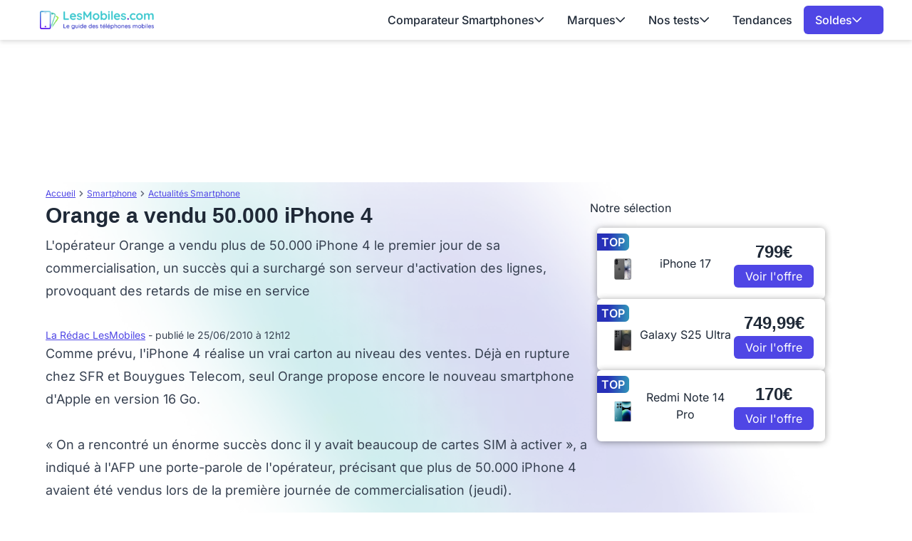

--- FILE ---
content_type: text/html; charset=UTF-8
request_url: https://www.lesmobiles.com/actualite/5128-orange-a-vendu-50-000-iphone-4.html
body_size: 18874
content:
<!DOCTYPE html>
<html lang="fr">
<head>
    <meta charset="UTF-8">
    <title>        Orange a vendu 50.000 iPhone 4

</title>
    <meta name="description" content="    L'opérateur Orange a vendu plus de 50.000 iPhone 4 le premier jour de sa commercialisation, un succès qui a surchargé son serveur d'activation des lignes, provoquant des retards de mise en service...
">
    <meta name="robots" content="index, follow, max-snippet:-1, max-image-preview:large, max-video-preview:-1">
    <meta name="googlebot" content="index, follow, max-snippet:-1, max-image-preview:large, max-video-preview:-1">
    <meta name="viewport" content="width=device-width, initial-scale=1.0">
    <meta name="format-detection" content="telephone=no"><meta property="og:locale" content="fr_FR">
    <meta property="og:site_name" content="LesMobiles">
    <meta property="og:type" content="website">
    <meta property="og:title" content="        Orange a vendu 50.000 iPhone 4

">
    <meta property="og:description" content="    L'opérateur Orange a vendu plus de 50.000 iPhone 4 le premier jour de sa commercialisation, un succès qui a surchargé son serveur d'activation des lignes, provoquant des retards de mise en service...
">
    <meta property="og:url" content="https://www.lesmobiles.com/actualite/5128-orange-a-vendu-50-000-iphone-4.html">
    <meta property="og:image" content="https://www.lesmobiles.com/build/front/image/site/logo-lesmobiles.png">
    <meta property="fb:admins" content="70909817220"/><meta name="twitter:site" content="@LesMobiles">
    <meta name="twitter:card" content="summary_large_image">
    <meta name="twitter:creator" content="@LesMobiles">
    <meta name="twitter:title" content="        Orange a vendu 50.000 iPhone 4

">
    <meta name="twitter:description" content="    L'opérateur Orange a vendu plus de 50.000 iPhone 4 le premier jour de sa commercialisation, un succès qui a surchargé son serveur d'activation des lignes, provoquant des retards de mise en service...
">
    <meta name="twitter:domain" content="https://www.lesmobiles.com">
    <meta name="twitter:image" content="https://www.lesmobiles.com/build/front/image/site/logo-lesmobiles.png">
    <meta name="twitter:url" content="https://www.lesmobiles.com/actualite/5128-orange-a-vendu-50-000-iphone-4.html">
    <meta property="article:publisher" content="https://www.facebook.com/LesMobiles/" />
    <meta property="article:modified_time" content="2010-06-25T12:12:00+02:00" />
    
        <script type="text/javascript">
        window._taboola = window._taboola || [];
        _taboola.push({category:'auto'});
        !function (e, f, u, i) {
            if (!document.getElementById(i)){ e.async = 1; e.src = u; e.id = i; f.parentNode.insertBefore(e, f);}
        }(document.createElement('script'),
            document.getElementsByTagName('script')[0],
            '//cdn.taboola.com/libtrc/ccmbenchmark-lesmobiles/loader.js',
            'tb_loader_script');
        if(window.performance && typeof window.performance.mark == 'function') {window.performance.mark('tbl_ic');}
    </script>

    <style>
        @font-face{font-family:'Inter';font-style:normal;font-weight:400;font-display:swap;src:url(https://fonts.gstatic.com/s/inter/v18/UcC73FwrK3iLTeHuS_nVMrMxCp50SjIa2JL7SUc.woff2) format('woff2');unicode-range:U+0460-052F,U+1C80-1C8A,U+20B4,U+2DE0-2DFF,U+A640-A69F,U+FE2E-FE2F}
    @font-face{font-family:'Inter';font-style:normal;font-weight:400;font-display:swap;src:url(https://fonts.gstatic.com/s/inter/v18/UcC73FwrK3iLTeHuS_nVMrMxCp50SjIa0ZL7SUc.woff2) format('woff2');unicode-range:U+0301,U+0400-045F,U+0490-0491,U+04B0-04B1,U+2116}
    @font-face{font-family:'Inter';font-style:normal;font-weight:400;font-display:swap;src:url(https://fonts.gstatic.com/s/inter/v18/UcC73FwrK3iLTeHuS_nVMrMxCp50SjIa2ZL7SUc.woff2) format('woff2');unicode-range:U+1F00-1FFF}
    @font-face{font-family:'Inter';font-style:normal;font-weight:400;font-display:swap;src:url(https://fonts.gstatic.com/s/inter/v18/UcC73FwrK3iLTeHuS_nVMrMxCp50SjIa1pL7SUc.woff2) format('woff2');unicode-range:U+0370-0377,U+037A-037F,U+0384-038A,U+038C,U+038E-03A1,U+03A3-03FF}
    @font-face{font-family:'Inter';font-style:normal;font-weight:400;font-display:swap;src:url(https://fonts.gstatic.com/s/inter/v18/UcC73FwrK3iLTeHuS_nVMrMxCp50SjIa2pL7SUc.woff2) format('woff2');unicode-range:U+0102-0103,U+0110-0111,U+0128-0129,U+0168-0169,U+01A0-01A1,U+01AF-01B0,U+0300-0301,U+0303-0304,U+0308-0309,U+0323,U+0329,U+1EA0-1EF9,U+20AB}
    @font-face{font-family:'Inter';font-style:normal;font-weight:400;font-display:swap;src:url(https://fonts.gstatic.com/s/inter/v18/UcC73FwrK3iLTeHuS_nVMrMxCp50SjIa25L7SUc.woff2) format('woff2');unicode-range:U+0100-02BA,U+02BD-02C5,U+02C7-02CC,U+02CE-02D7,U+02DD-02FF,U+0304,U+0308,U+0329,U+1D00-1DBF,U+1E00-1E9F,U+1EF2-1EFF,U+2020,U+20A0-20AB,U+20AD-20C0,U+2113,U+2C60-2C7F,U+A720-A7FF}
    @font-face{font-family:'Inter';font-style:normal;font-weight:400;font-display:swap;src:url(https://fonts.gstatic.com/s/inter/v18/UcC73FwrK3iLTeHuS_nVMrMxCp50SjIa1ZL7.woff2) format('woff2');unicode-range:U+0000-00FF,U+0131,U+0152-0153,U+02BB-02BC,U+02C6,U+02DA,U+02DC,U+0304,U+0308,U+0329,U+2000-206F,U+20AC,U+2122,U+2191,U+2193,U+2212,U+2215,U+FEFF,U+FFFD}
    @font-face{font-family:'Inter';font-style:normal;font-weight:500;font-display:swap;src:url(https://fonts.gstatic.com/s/inter/v18/UcC73FwrK3iLTeHuS_nVMrMxCp50SjIa2JL7SUc.woff2) format('woff2');unicode-range:U+0460-052F,U+1C80-1C8A,U+20B4,U+2DE0-2DFF,U+A640-A69F,U+FE2E-FE2F}
    @font-face{font-family:'Inter';font-style:normal;font-weight:500;font-display:swap;src:url(https://fonts.gstatic.com/s/inter/v18/UcC73FwrK3iLTeHuS_nVMrMxCp50SjIa0ZL7SUc.woff2) format('woff2');unicode-range:U+0301,U+0400-045F,U+0490-0491,U+04B0-04B1,U+2116}
    @font-face{font-family:'Inter';font-style:normal;font-weight:500;font-display:swap;src:url(https://fonts.gstatic.com/s/inter/v18/UcC73FwrK3iLTeHuS_nVMrMxCp50SjIa2ZL7SUc.woff2) format('woff2');unicode-range:U+1F00-1FFF}
    @font-face{font-family:'Inter';font-style:normal;font-weight:500;font-display:swap;src:url(https://fonts.gstatic.com/s/inter/v18/UcC73FwrK3iLTeHuS_nVMrMxCp50SjIa1pL7SUc.woff2) format('woff2');unicode-range:U+0370-0377,U+037A-037F,U+0384-038A,U+038C,U+038E-03A1,U+03A3-03FF}
    @font-face{font-family:'Inter';font-style:normal;font-weight:500;font-display:swap;src:url(https://fonts.gstatic.com/s/inter/v18/UcC73FwrK3iLTeHuS_nVMrMxCp50SjIa2pL7SUc.woff2) format('woff2');unicode-range:U+0102-0103,U+0110-0111,U+0128-0129,U+0168-0169,U+01A0-01A1,U+01AF-01B0,U+0300-0301,U+0303-0304,U+0308-0309,U+0323,U+0329,U+1EA0-1EF9,U+20AB}
    @font-face{font-family:'Inter';font-style:normal;font-weight:500;font-display:swap;src:url(https://fonts.gstatic.com/s/inter/v18/UcC73FwrK3iLTeHuS_nVMrMxCp50SjIa25L7SUc.woff2) format('woff2');unicode-range:U+0100-02BA,U+02BD-02C5,U+02C7-02CC,U+02CE-02D7,U+02DD-02FF,U+0304,U+0308,U+0329,U+1D00-1DBF,U+1E00-1E9F,U+1EF2-1EFF,U+2020,U+20A0-20AB,U+20AD-20C0,U+2113,U+2C60-2C7F,U+A720-A7FF}
    @font-face{font-family:'Inter';font-style:normal;font-weight:500;font-display:swap;src:url(https://fonts.gstatic.com/s/inter/v18/UcC73FwrK3iLTeHuS_nVMrMxCp50SjIa1ZL7.woff2) format('woff2');unicode-range:U+0000-00FF,U+0131,U+0152-0153,U+02BB-02BC,U+02C6,U+02DA,U+02DC,U+0304,U+0308,U+0329,U+2000-206F,U+20AC,U+2122,U+2191,U+2193,U+2212,U+2215,U+FEFF,U+FFFD}
    @font-face{font-family:'Inter';font-style:normal;font-weight:600;font-display:swap;src:url(https://fonts.gstatic.com/s/inter/v18/UcC73FwrK3iLTeHuS_nVMrMxCp50SjIa2JL7SUc.woff2) format('woff2');unicode-range:U+0460-052F,U+1C80-1C8A,U+20B4,U+2DE0-2DFF,U+A640-A69F,U+FE2E-FE2F}
    @font-face{font-family:'Inter';font-style:normal;font-weight:600;font-display:swap;src:url(https://fonts.gstatic.com/s/inter/v18/UcC73FwrK3iLTeHuS_nVMrMxCp50SjIa0ZL7SUc.woff2) format('woff2');unicode-range:U+0301,U+0400-045F,U+0490-0491,U+04B0-04B1,U+2116}
    @font-face{font-family:'Inter';font-style:normal;font-weight:600;font-display:swap;src:url(https://fonts.gstatic.com/s/inter/v18/UcC73FwrK3iLTeHuS_nVMrMxCp50SjIa2ZL7SUc.woff2) format('woff2');unicode-range:U+1F00-1FFF}
    @font-face{font-family:'Inter';font-style:normal;font-weight:600;font-display:swap;src:url(https://fonts.gstatic.com/s/inter/v18/UcC73FwrK3iLTeHuS_nVMrMxCp50SjIa1pL7SUc.woff2) format('woff2');unicode-range:U+0370-0377,U+037A-037F,U+0384-038A,U+038C,U+038E-03A1,U+03A3-03FF}
    @font-face{font-family:'Inter';font-style:normal;font-weight:600;font-display:swap;src:url(https://fonts.gstatic.com/s/inter/v18/UcC73FwrK3iLTeHuS_nVMrMxCp50SjIa2pL7SUc.woff2) format('woff2');unicode-range:U+0102-0103,U+0110-0111,U+0128-0129,U+0168-0169,U+01A0-01A1,U+01AF-01B0,U+0300-0301,U+0303-0304,U+0308-0309,U+0323,U+0329,U+1EA0-1EF9,U+20AB}
    @font-face{font-family:'Inter';font-style:normal;font-weight:600;font-display:swap;src:url(https://fonts.gstatic.com/s/inter/v18/UcC73FwrK3iLTeHuS_nVMrMxCp50SjIa25L7SUc.woff2) format('woff2');unicode-range:U+0100-02BA,U+02BD-02C5,U+02C7-02CC,U+02CE-02D7,U+02DD-02FF,U+0304,U+0308,U+0329,U+1D00-1DBF,U+1E00-1E9F,U+1EF2-1EFF,U+2020,U+20A0-20AB,U+20AD-20C0,U+2113,U+2C60-2C7F,U+A720-A7FF}
    @font-face{font-family:'Inter';font-style:normal;font-weight:600;font-display:swap;src:url(https://fonts.gstatic.com/s/inter/v18/UcC73FwrK3iLTeHuS_nVMrMxCp50SjIa1ZL7.woff2) format('woff2');unicode-range:U+0000-00FF,U+0131,U+0152-0153,U+02BB-02BC,U+02C6,U+02DA,U+02DC,U+0304,U+0308,U+0329,U+2000-206F,U+20AC,U+2122,U+2191,U+2193,U+2212,U+2215,U+FEFF,U+FFFD}
    @font-face{font-family:'Inter';font-style:normal;font-weight:700;font-display:swap;src:url(https://fonts.gstatic.com/s/inter/v18/UcC73FwrK3iLTeHuS_nVMrMxCp50SjIa2JL7SUc.woff2) format('woff2');unicode-range:U+0460-052F,U+1C80-1C8A,U+20B4,U+2DE0-2DFF,U+A640-A69F,U+FE2E-FE2F}
    @font-face{font-family:'Inter';font-style:normal;font-weight:700;font-display:swap;src:url(https://fonts.gstatic.com/s/inter/v18/UcC73FwrK3iLTeHuS_nVMrMxCp50SjIa0ZL7SUc.woff2) format('woff2');unicode-range:U+0301,U+0400-045F,U+0490-0491,U+04B0-04B1,U+2116}
    @font-face{font-family:'Inter';font-style:normal;font-weight:700;font-display:swap;src:url(https://fonts.gstatic.com/s/inter/v18/UcC73FwrK3iLTeHuS_nVMrMxCp50SjIa2ZL7SUc.woff2) format('woff2');unicode-range:U+1F00-1FFF}
    @font-face{font-family:'Inter';font-style:normal;font-weight:700;font-display:swap;src:url(https://fonts.gstatic.com/s/inter/v18/UcC73FwrK3iLTeHuS_nVMrMxCp50SjIa1pL7SUc.woff2) format('woff2');unicode-range:U+0370-0377,U+037A-037F,U+0384-038A,U+038C,U+038E-03A1,U+03A3-03FF}
    @font-face{font-family:'Inter';font-style:normal;font-weight:700;font-display:swap;src:url(https://fonts.gstatic.com/s/inter/v18/UcC73FwrK3iLTeHuS_nVMrMxCp50SjIa2pL7SUc.woff2) format('woff2');unicode-range:U+0102-0103,U+0110-0111,U+0128-0129,U+0168-0169,U+01A0-01A1,U+01AF-01B0,U+0300-0301,U+0303-0304,U+0308-0309,U+0323,U+0329,U+1EA0-1EF9,U+20AB}
    @font-face{font-family:'Inter';font-style:normal;font-weight:700;font-display:swap;src:url(https://fonts.gstatic.com/s/inter/v18/UcC73FwrK3iLTeHuS_nVMrMxCp50SjIa25L7SUc.woff2) format('woff2');unicode-range:U+0100-02BA,U+02BD-02C5,U+02C7-02CC,U+02CE-02D7,U+02DD-02FF,U+0304,U+0308,U+0329,U+1D00-1DBF,U+1E00-1E9F,U+1EF2-1EFF,U+2020,U+20A0-20AB,U+20AD-20C0,U+2113,U+2C60-2C7F,U+A720-A7FF}
    @font-face{font-family:'Inter';font-style:normal;font-weight:700;font-display:swap;src:url(https://fonts.gstatic.com/s/inter/v18/UcC73FwrK3iLTeHuS_nVMrMxCp50SjIa1ZL7.woff2) format('woff2');unicode-range:U+0000-00FF,U+0131,U+0152-0153,U+02BB-02BC,U+02C6,U+02DA,U+02DC,U+0304,U+0308,U+0329,U+2000-206F,U+20AC,U+2122,U+2191,U+2193,U+2212,U+2215,U+FEFF,U+FFFD}
    @font-face{font-family:'Inter';font-style:normal;font-weight:800;font-display:swap;src:url(https://fonts.gstatic.com/s/inter/v18/UcC73FwrK3iLTeHuS_nVMrMxCp50SjIa2JL7SUc.woff2) format('woff2');unicode-range:U+0460-052F,U+1C80-1C8A,U+20B4,U+2DE0-2DFF,U+A640-A69F,U+FE2E-FE2F}
    @font-face{font-family:'Inter';font-style:normal;font-weight:800;font-display:swap;src:url(https://fonts.gstatic.com/s/inter/v18/UcC73FwrK3iLTeHuS_nVMrMxCp50SjIa0ZL7SUc.woff2) format('woff2');unicode-range:U+0301,U+0400-045F,U+0490-0491,U+04B0-04B1,U+2116}
    @font-face{font-family:'Inter';font-style:normal;font-weight:800;font-display:swap;src:url(https://fonts.gstatic.com/s/inter/v18/UcC73FwrK3iLTeHuS_nVMrMxCp50SjIa2ZL7SUc.woff2) format('woff2');unicode-range:U+1F00-1FFF}
    @font-face{font-family:'Inter';font-style:normal;font-weight:800;font-display:swap;src:url(https://fonts.gstatic.com/s/inter/v18/UcC73FwrK3iLTeHuS_nVMrMxCp50SjIa1pL7SUc.woff2) format('woff2');unicode-range:U+0370-0377,U+037A-037F,U+0384-038A,U+038C,U+038E-03A1,U+03A3-03FF}
    @font-face{font-family:'Inter';font-style:normal;font-weight:800;font-display:swap;src:url(https://fonts.gstatic.com/s/inter/v18/UcC73FwrK3iLTeHuS_nVMrMxCp50SjIa2pL7SUc.woff2) format('woff2');unicode-range:U+0102-0103,U+0110-0111,U+0128-0129,U+0168-0169,U+01A0-01A1,U+01AF-01B0,U+0300-0301,U+0303-0304,U+0308-0309,U+0323,U+0329,U+1EA0-1EF9,U+20AB}
    @font-face{font-family:'Inter';font-style:normal;font-weight:800;font-display:swap;src:url(https://fonts.gstatic.com/s/inter/v18/UcC73FwrK3iLTeHuS_nVMrMxCp50SjIa25L7SUc.woff2) format('woff2');unicode-range:U+0100-02BA,U+02BD-02C5,U+02C7-02CC,U+02CE-02D7,U+02DD-02FF,U+0304,U+0308,U+0329,U+1D00-1DBF,U+1E00-1E9F,U+1EF2-1EFF,U+2020,U+20A0-20AB,U+20AD-20C0,U+2113,U+2C60-2C7F,U+A720-A7FF}
    @font-face{font-family:'Inter';font-style:normal;font-weight:800;font-display:swap;src:url(https://fonts.gstatic.com/s/inter/v18/UcC73FwrK3iLTeHuS_nVMrMxCp50SjIa1ZL7.woff2) format('woff2');unicode-range:U+0000-00FF,U+0131,U+0152-0153,U+02BB-02BC,U+02C6,U+02DA,U+02DC,U+0304,U+0308,U+0329,U+2000-206F,U+20AC,U+2122,U+2191,U+2193,U+2212,U+2215,U+FEFF,U+FFFD}
        @font-face{font-family:'Work';font-style:normal;font-weight:300 700;font-display:swap;src:url(https://fonts.gstatic.com/s/worksans/v19/QGYsz_wNahGAdqQ43Rh_c6Dpp_k.woff2) format('woff2');unicode-range:U+0102-0103,U+0110-0111,U+0128-0129,U+0168-0169,U+01A0-01A1,U+01AF-01B0,U+0300-0301,U+0303-0304,U+0308-0309,U+0323,U+0329,U+1EA0-1EF9,U+20AB}
    @font-face{font-family:'Work';font-style:normal;font-weight:300 700;font-display:swap;src:url(https://fonts.gstatic.com/s/worksans/v19/QGYsz_wNahGAdqQ43Rh_cqDpp_k.woff2) format('woff2');unicode-range:U+0100-02BA,U+02BD-02C5,U+02C7-02CC,U+02CE-02D7,U+02DD-02FF,U+0304,U+0308,U+0329,U+1D00-1DBF,U+1E00-1E9F,U+1EF2-1EFF,U+2020,U+20A0-20AB,U+20AD-20C0,U+2113,U+2C60-2C7F,U+A720-A7FF}
    @font-face{font-family:'Work';font-style:normal;font-weight:300 700;font-display:swap;src:url(https://fonts.gstatic.com/s/worksans/v19/QGYsz_wNahGAdqQ43Rh_fKDp.woff2) format('woff2');unicode-range:U+0000-00FF,U+0131,U+0152-0153,U+02BB-02BC,U+02C6,U+02DA,U+02DC,U+0304,U+0308,U+0329,U+2000-206F,U+20AC,U+2122,U+2191,U+2193,U+2212,U+2215,U+FEFF,U+FFFD}

    body {
        font-family: "Inter", sans-serif;
    }
    h1 {
        font-family: 'Work', sans-serif;
    }
</style>    <link rel="stylesheet" href="/build/front/app.1959d2c5.css">
        <link rel="canonical" href="https://www.lesmobiles.com/actualite/5128-orange-a-vendu-50-000-iphone-4.html">
    <link rel="icon" href="/favicon.ico" type="image/x-icon" >
    <link rel="apple-touch-icon" href="/apple-touch-icon.png" >
    <link rel="alternate" type="application/rss+xml" href="https://www.lesmobiles.com/rss.xml">
                                
    <script>
        // dataLayer minimal init :
        window.dataLayer = window.dataLayer || [{
            "appConfig": {
                "subContainers": ["GTM-MKBPFBMQ"], "ua": "",                 "flags": {"zen": false} },
            "country": "FR", "site": window.location.hostname,
            "level1": "smartphones", "pageCategory": "article", "theme": "", "flag": "", "idVideo": "", "idArticle": "4325",
            "author": "La Rédac LesMobiles",
            "tagsArticle": ["smartphone"],
            "environnement": "production",             "sitepage": "lesmobiles_smartphones_article", "ads.insertor":{"nodeSelector":"#jArticleInside","exclusionNodeFilter":[".blocMarchand", '.box50-50', ".btn-primary", "ul", "div[data-widget]", ".bg-clip-padding", "figure", ".image", "figure.image",".gmma-products", ".gm_app", ".fx-toc", "img", "h2 + p", "ul", ".image_social_box"]}
        }];
        // static header min :
        !function(e){"use strict";var t,n,o,r=function(){},s=Object.getOwnPropertyNames(window.console).reduce((function(e,t){return"function"==typeof console[t]&&(e[t]=r),e}),{}),i=function(){return s},a=e.console;if("object"==typeof e.JSON&&"function"==typeof e.JSON.parse&&"object"==typeof e.console&&"function"==typeof Object.keys){var c=!/Edge|Trident/.test(navigator.userAgent),u={available:["others.catch","others.show"],broadcasted:[]},f=(t=/^\s+(.*)\s+$/g,n=function(e){return Math.pow(9,e)},o=function(e){return parseInt((e.charCodeAt()<<9)%242)},{get:function(e){e=e.replace(t,"$1");for(var r=[0,0,0],s=0,i=0;s<e.length;s++)i=parseInt(s/r.length),r[s%3]+=parseInt(o(e[s])/n(i));for(s=0;s<r.length;s++)r[s]>255&&(r[s]=255);return r},toRGB:function(e){return"rgb("+e.join(",")+")"},visible:function(e){return e[0]>220||e[1]>220||e[2]>220?[0,0,0]:[255,255,255]}}),l=function(e,t){return a[t]?function(){var n=Array.prototype.slice.call(arguments),o=[],r=[];c?(e.forEach((function(e){o.push("%c "+e.name+" "),r.push("background-color:"+e.bgColor+";color:"+e.color+";border-radius:2px;")})),n=r.concat(n)):e.forEach((function(e){o.push(e.name+" ")})),n.unshift(o.join("")),a[t].apply(console,n)}:function(){}};e.getConsole=function(e){if("string"!=typeof e)throw"getConsole need a tag name (string)";var t=e.split(".");if(e=t[0],-1===u.available.indexOf(e)&&function(e){u.available.push(e);var t=document.createEvent("CustomEvent");t.initCustomEvent("getConsole.tag.available",0,0,e),document.dispatchEvent(t)}(e),-1!==u.broadcasted.indexOf(e)){var n=t.map((function(e){var t=f.get(e);return{name:e,color:f.toRGB(f.visible(t)),bgColor:f.toRGB(t)}})),o={log:l(n,"log"),warn:l(n,"warn"),error:l(n,"error"),info:l(n,"info")};return Object.keys(a).forEach((function(e){void 0===o[e]&&(o[e]=a[e])})),o}return i()},e.getConsole.tags=u,u.broadcasted=function(){try{var e=localStorage.getItem("getConsole");e=null===e?[]:JSON.parse(e)}catch(t){e=[]}return e}(),-1!==u.broadcasted.indexOf("others.catch")&&(e.console=e.getConsole("others.show"))}else e.getConsole=i}(window),logger={_buffer:[],log:function(){"use strict";this._buffer.push(arguments)}},_logmatic=[],logmatic={log:function(){"use strict";_logmatic.push(Array.prototype.slice.call(arguments))}},function(e){"use strict";var t={domains:["hpphmfubhnbobhfs","bnb{po.betztufn","beoyt","epvcmfdmjdl","hpphmftzoejdbujpo","wjefptufq","s77ofu","ufbet","vosvmznfejb","tnbsubetfswfs","tljnsftpvsdft","{fcftupg","uumce","hpphmfbqjt","wjefpqmb{b","hpphmfbetfswjdft","fggfdujwfnfbtvsf","pvucsbjo","ubcppmb"],classes:"ufyuBe!BeCpy!qvc`411y361!qvc`411y361n!qvc`839y:1!ufyu.be!ufyuBe!Mjhbuvt!ufyu`be!ufyu`bet!ufyu.bet!ufyu.be.mjolt",event:{category:"pbt`mpbefe",action:"gbjm"}},n=e.getConsole("inObs"),o=0,r={},s=function(e,t){return t=t||1,e.split("").map((function(e){return String.fromCharCode(e.charCodeAt()+t)})).join("")},i=[];e.integrityObserver={state:{net:null,dom:null,perf:null},corrupted:0,listen:function(e){this.corrupted?e(this.state):i.push(e)},sendToListeners:function(){i.forEach(function(e){e(this.state)}.bind(this))},reportCorruption:function(){var e=function(){"undefined"!=typeof ga?ga("send",{hitType:"event",eventCategory:s(t.event.category,-1),eventAction:s(t.event.action,-1),nonInteraction:1}):setTimeout(e,100)};e()},reportListCorruption:function(){var e,t=[];for(e in this.state)this.state[e]&&t.push(e);t.length>0&&((new Image).src="https://lists.ccmbg.com/st?t="+encodeURIComponent(t.join(","))+"&d="+window.location.host.split(/\./).slice(0,-1).join("."))},reportChange:function(){this.sendToListeners(),this.reportCorruption()},init:function(){var e=function(e){return function(t){this.state[e]=t,t&&(!this.corrupted&&this.reportChange(),this.corrupted=1)}.bind(this)};!function(e){if("undefined"!=typeof MutationObserver){var n=document.createElement("div"),o=document.getElementsByTagName("html")[0],r={},i={childList:1,attributes:1,characterData:1,subtree:1},a=0,c=new MutationObserver((function(t){t.forEach((function(t){"style"===t.attributeName&&(c.disconnect(),"none"===t.target.style.display&&!e.called&&(e.called=1)&&e.call(r,1))}))})),u=new MutationObserver((function(t){t.forEach((function(t){try{if("childList"===t.type&&"HTML"===t.target.nodeName&&t.addedNodes.length&&"BODY"===t.addedNodes[0].nodeName&&!a){a=1,t.addedNodes[0].appendChild(n);var o=getComputedStyle(n);if(r=t.addedNodes[0],u.disconnect(),/Trident/.test(navigator.userAgent))return void setTimeout((function(){!e.called&&(e.called=1)&&e.call(r,0)}),50);setTimeout((function(){t.addedNodes[0].removeChild(n)}),60),c.disconnect(),e.call(t.addedNodes[0],"none"===o.getPropertyValue("display")||/url\("about:abp/.test(o.getPropertyValue("-moz-binding")))}}catch(e){}}))}));n.className=s(t.classes,-1),n.style.display="block",u.observe(o,i),c.observe(n,i)}else e.call(0,0)}(e.call(this,"dom")),function(e,i){if("undefined"!=typeof MutationObserver&&void 0!==URL.prototype){var a=document.getElementsByTagName("html")[0],c=0,u=new MutationObserver((function(a){a.forEach((function(a){try{var f,l,d,p="",g=new Date,h=function(){};if("childList"===a.type&&a.addedNodes.length&&void 0!==(f=a.addedNodes[0]).src&&("SCRIPT"===(p=f.nodeName)||"IFRAME"===p)){try{l=new URL(f.src),d=l&&l.host?l.host.split(/\./).slice(-2).shift():null}catch(e){}h=a.addedNodes[0].onerror,a.addedNodes[0].onerror=function(){try{n.warn("Missing script",f.src),!c&&d&&-1!==t.domains.indexOf(s(d))&&(new Date).getTime()-g.getTime()<1500&&(n.warn("Integrity violation on ",f.src," not observing anymore !"),u.disconnect(),c=1,e(1)),"function"==typeof h&&h.apply(this,Array.prototype.slice.call(arguments))}catch(e){}},"function"==typeof performance.getEntriesByType&&o<2&&"SCRIPT"===p&&-1!==t.domains.indexOf(s(d))&&(void 0===r[d]||"hpphmfubhnbobhfs"===s(d))&&(r[d]=1,a.addedNodes[0].addEventListener("load",(function(){-1===performance.getEntriesByType("resource").map((function(e){return e.name})).indexOf(f.src)&&2==++o&&(u.disconnect(),i(1))})))}}catch(e){}}))}));u.observe(a,{childList:1,attributes:1,characterData:1,subtree:1})}else e.call(0,0)}(e.call(this,"net"),e.call(this,"perf")),window.addEventListener("load",function(){this.reportListCorruption()}.bind(this))}},"function"==typeof Object.bind&&e.integrityObserver.init()}(window),function(e,t,n,o){"use strict";void 0===e._gtm&&(e._gtm={events:{on:[],ready:[],readyAll:[],trigger:function(e){this._trigger.push(e)},_trigger:[]},versions:{},onReady:[]}),void 0===e._gtm.versions&&(e._gtm.versions={}),e._gtm.versions.staticheader=1,e._gtm.state="loading";var r=dataLayer[0].appConfig,s=["GTM-N4SNZN"],i=r.subContainers||[],a=e.getConsole("GTM").log,c=function(e){if(void 0!==t.dispatchEvent){var n=null;"function"==typeof Event?n=new Event(e):(n=t.createEvent("Event")).initEvent(e,0,0),t.dispatchEvent(n)}},u=function(){u.state++,u.state===s.length&&(e._gtm.state="loaded",c("gtm.loaded"))},f=function(){e._gtm.state="error",c("gtm.error"),l.clearWorkspacesInfo(this)};u.state=0,s=s.concat(i),a("Loading sub containers:",i);var l={infoKey:"ccm_gtm_workspaces",workspacesInfo:{},fetchWorkspacesInfo:function(){try{this.workspacesInfo=this.getInfoFromQuerystring()||this.getInfoFromCookie()||{}}catch(e){console.error("Cannot get workspaces info.",e)}},parseWorkspacesInfo:function(e){for(var t={},n=e.split("|"),o=0;o<n.length;o++){var r=n[o].split("::");3===r.length&&(t[r[0]]={container:r[0],workspace:r[1],auth:r[2]})}return t},removeInfoFromQuerystring:function(){if(""===e.location.search)return"";for(var t=e.location.search.substring(1).split("&"),n=[],o=0;o<t.length;o++){t[o].split("=")[0]!==this.infoKey&&n.push(t[o])}return"?"+n.join("&")},generatePreviewQuery:function(e){try{var t=this.workspacesInfo[e];return t?(a("["+t.container+'] loading custom workspace "'+t.workspace+'"'),dataLayer[0].appConfig.previewWorkspaces=dataLayer[0].appConfig.previewWorkspaces||[],dataLayer[0].appConfig.previewWorkspaces.push(t),"&gtm_auth="+t.auth+"&gtm_preview="+t.workspace+"&gtm_cookies_win=x"):""}catch(t){return console.error('Cannot generate preview query for container "'+e+'"',t),""}},getInfoFromQuerystring:function(){for(var t=(e.location.search||"").substring(1).split("&"),n=0;n<t.length;n++){var o=t[n].split("=");if(decodeURIComponent(o[0])===this.infoKey)return this.parseWorkspacesInfo(decodeURIComponent(o[1]))}return null},getInfoFromCookie:function(){try{var t=e.document.cookie.match("(^|;) ?"+this.infoKey+"=([^;]*)(;|$)");if(t)return this.parseWorkspacesInfo(decodeURIComponent(t[2]))}catch(e){}return null},clearWorkspacesInfo:function(t){try{var n=t.getAttribute("data-id");if(this.workspacesInfo[n]){a('Cannot load container "'+n+'". Clearing cookie and querystring param...');var o=e.location.hostname.split("."),r=o.length;o=r>2&&"br"===o[r-1]&&"com"===o[r-2]?o.slice(-3).join("."):o.slice(-2).join("."),document.cookie=this.infoKey+"=; domain= "+o+"; path=/; expires=Thu, 01 Jan 1970 00:00:01 GMT;";var s=this.removeInfoFromQuerystring();e.location.search=s}}catch(e){console.error("Cannot clear workspaces info.",e)}}};l.fetchWorkspacesInfo();for(var d=0,p=s.length;d<p;++d){e[o]=e[o]||[],e[o].push({"gtm.start":(new Date).getTime(),event:"gtm.js"});var g=l.generatePreviewQuery(s[d]),h=t.getElementsByTagName(n)[0],m=t.createElement(n);m.async=1,m.onload=u,m.onerror=f,m.setAttribute("data-id",s[d]),m.src="https://www.googletagmanager.com/gtm.js?id="+s[d]+g,h.parentNode.insertBefore(m,h)}}(window,document,"script","dataLayer"),OAS_AD_BUFFER=[],OAS_AD=function(){OAS_AD_BUFFER.push(Array.prototype.slice.call(arguments))},function(e){"use strict";function t(t){t instanceof ErrorEvent&&e._gtm.errors.push({message:t.message,stack:t.error?t.error.stack:void 0,name:t.error?t.error.name:void 0,filename:t.filename,line:t.lineno,column:t.colno})}function n(t){t.reason instanceof Error?e._gtm.errors.push({message:t.reason.message,stack:t.reason.stack,name:t.reason.name,promise:1,filename:t.reason.filename,line:t.reason.lineno,column:t.reason.colno}):e._gtm.errors.push({message:t.reason,promise:1})}e._gtm=e._gtm||{},e._gtm.errors=[],e._gtm.errors.types=[],e._gtm.errors.types.push({type:"error",callback:t}),e.addEventListener("error",t),e._gtm.errors.types.push({type:"unhandledrejection",callback:n}),e.addEventListener("unhandledrejection",n)}(window);
        // first event and minimal asl config from now in case of futur usage
        window.dataLayer.push({
            "event":"app.config",
            "appConfig":{
                "asl":{                     "screens":{
                        "mobile":{"max":480,"invcode":"mobile","client":"dfpfr"},
                        "tablet":{"min":480,"max":1024,"invcode":"tablet","client":"dfpfr"},
                        "desktop":{"min":1024,"invcode":"desktop","client":"dfpfr"}
                    },
                    "sitepage":"lesmobiles_smartphones_article",
                    "keywords":[]
                }
            }
        });
    </script>
    </head>
<body class="relative group/menu [&.noScroll]:overflow-y-hidden">
<noscript><iframe title="gtm" src="https://www.googletagmanager.com/ns.html?id=GTM-MKBPFBMQ" height="0" width="0" style="display:none;visibility:hidden"></iframe></noscript>
    


    <div id="ctn_x02" class="lg:fixed">
        <div id="ba_x02"><script>OAS_AD('X02');</script></div>
    </div>

<header class="relative z-[60] bg-white w-full drop-shadow-md">
    <nav class="relative flex flex-col custom_wrapper bg-white lg:flex-row lg:justify-between lg:items-center">
        <div class="h-14 flex flex-row flex-wrap justify-between items-center py-2 px-4">
            <a href="/" title="LesMobiles.com" rel="home">
                <figure class="w-40 h-7">
                    <img src="/build/front/image/site/logo-lesmobiles.png" alt="Logo LesMobiles.com" class="h-full w-full object-contain">
                </figure>
            </a>
            <div class="flex gap-6 lg:hidden">
                                <a href="/139/soldes" title="Soldes">
                    <svg class="w-6 h-6" xmlns="http://www.w3.org/2000/svg" viewBox="0 0 24 24">
        <path fill="#c7532f" fill-rule="evenodd"
              d="m13.8 23.5c3.5-4.1-1.5-6.6-1.8-8.8-0.2 0.1-3 3.4-3.3 5.4-0.3 1.9 0.2 2.7 1.2 3.4-2.5 0.2-11.2-3.1-4.3-14.4 0.2 2.2 0.8 2.8 0.8 2.8 0 0 0-7.7 8.4-10.9 0 0.4-0.6 2.4 0.5 4.8 4.4 7.7 10.5 16.6-1.5 17.7z">
        </path>
    </svg>
                </a>
                <button type="button" name="btn-burger" id="burgerButton" class="lg:hidden" aria-label="Menu">
                    <svg width="18" height="14" viewBox="0 0 18 14" fill="none" xmlns="http://www.w3.org/2000/svg">
        <path d="M1 1H17M1 7H17M1 13H17" stroke="#1F2937" stroke-width="2" stroke-linecap="round" stroke-linejoin="round"></path>
    </svg>
                </button>
            </div>
        </div>
        <div id="subMenuContainer" class="hidden absolute bg-white mt-14 w-full h-14 transition-all ease-in-out	duration-300 flex-col overflow-y-auto px-4
        lg:relative lg:mt-0 lg:w-auto lg:flex lg:flex-row lg:items-center lg:px-0 lg:overflow-visible group-[.noScroll]/menu:flex">
                            <ul class="noBullets flex flex-col gap-y-3 mb-5 lg:gap-y-0 lg:mb-0 group/submenu">
                    <li class="flex flex-col lg:items-center justify-center relative gap-3 lg:w-auto">
                                                    
            <a href="/telephones/comparateur/" title="Comparateur Smartphones"
           class=" flex flex-row items-center gap-2 py-2 px-4 font-bold font-inter text-black text-base no-underline lg:font-medium">
            Comparateur Smartphones
            <svg class="hidden w-3.5 h-2 lg:inline-block group-hover/submenu:rotate-180" viewBox="0 0 13 7" fill="none" xmlns="http://www.w3.org/2000/svg">
        <path stroke="currentColor" stroke-width="1.5" stroke-linecap="round" stroke-linejoin="round" d="M11.3362 0.772614L6.20691 5.90192L1.0776 0.772614"></path>
    </svg>        </a>
    

                                                                            <div class="pl-4 lg:hidden lg:absolute group-hover/submenu:lg:block lg:w-max lg:box lg:my-0 lg:z-[2] lg:top-10">
        <ul class="noBullets bg-white flex flex-col justify-center gap-4 lg:box lg:rounded-md lg:flex lg:flex-col lg:px-8 lg:py-4 lg:justify-center lg:divide-y lg:divide-slate-200 lg:gap-x-8">
                                            <li class="lg:pt-2">
                                            <a href="/telephones/comparateur/reconditionne" title="Smartphones reconditionnés" class="font-inter font-medium text-base text-black no-underline lg:pl-0 lg:py-1.5 ">
                            Smartphones reconditionnés
                        </a>
                                    </li>
                                            <li class="lg:pt-2">
                                            <a href="/guide-achat/les-meilleurs-smartphones-a-moins-de-300" title="Meilleurs smartphones à moins de 300€" class="font-inter font-medium text-base text-black no-underline lg:pl-0 lg:py-1.5 ">
                            Meilleurs smartphones à moins de 300€
                        </a>
                                    </li>
                                            <li class="lg:pt-2">
                                            <a href="/guide-achat/smartphones-aux-meilleurs-rapports-qualite-prix" title="Meilleurs smartphones rapport qualité/prix" class="font-inter font-medium text-base text-black no-underline lg:pl-0 lg:py-1.5 ">
                            Meilleurs smartphones rapport qualité/prix
                        </a>
                                    </li>
                                            <li class="lg:pt-2">
                                            <a href="/guide-achat/meilleurs-smartphones-android" title="Meilleurs smartphones Android" class="font-inter font-medium text-base text-black no-underline lg:pl-0 lg:py-1.5 ">
                            Meilleurs smartphones Android
                        </a>
                                    </li>
                                            <li class="lg:pt-2">
                                            <a href="/guide-achat/les-meilleurs-smartphones" title="Meilleurs smartphones 2026" class="font-inter font-medium text-base text-black no-underline lg:pl-0 lg:py-1.5 ">
                            Meilleurs smartphones 2026
                        </a>
                                    </li>
                                            <li class="lg:pt-2">
                                            <a href="/categorie/guide-achat" title="Tous nos guides d’achat smartphones" class="font-inter font-medium text-base text-black no-underline lg:pl-0 lg:py-1.5 ">
                            Tous nos guides d’achat smartphones
                        </a>
                                    </li>
                                            <li class="lg:pt-2">
                                            <a href="/duel-smartphone" title="Duel de smartphones new" class="font-inter font-medium text-base text-black no-underline lg:pl-0 lg:py-1.5 !font-bold">
                            Duel de smartphones <sup class="text-primary italic">new</sup>
                        </a>
                                    </li>
                                            <li class="lg:pt-2">
                                            <a href="/classement-smartphone" title="Classement smartphone" class="font-inter font-medium text-base text-black no-underline lg:pl-0 lg:py-1.5 ">
                            Classement smartphone
                        </a>
                                    </li>
                    </ul>
    </div>
                                            </li>
                </ul>
                            <ul class="noBullets flex flex-col gap-y-3 mb-5 lg:gap-y-0 lg:mb-0 group/submenu">
                    <li class="flex flex-col lg:items-center justify-center relative gap-3 lg:w-auto">
                                                    
            <a href="/telephones/marques" title="Marques"
           class=" flex flex-row items-center gap-2 py-2 px-4 font-bold font-inter text-black text-base no-underline lg:font-medium">
            Marques
            <svg class="hidden w-3.5 h-2 lg:inline-block group-hover/submenu:rotate-180" viewBox="0 0 13 7" fill="none" xmlns="http://www.w3.org/2000/svg">
        <path stroke="currentColor" stroke-width="1.5" stroke-linecap="round" stroke-linejoin="round" d="M11.3362 0.772614L6.20691 5.90192L1.0776 0.772614"></path>
    </svg>        </a>
    

                                                                            <div class="pl-4 lg:hidden lg:absolute group-hover/submenu:lg:block lg:w-max lg:box lg:my-0 lg:z-[2] lg:top-10">
        <ul class="noBullets bg-white flex flex-col justify-center gap-4 lg:box lg:rounded-md lg:flex lg:flex-col lg:px-8 lg:py-4 lg:justify-center lg:divide-y lg:divide-slate-200 lg:gap-x-8">
                                            <li class="lg:pt-2">
                                            <a href="/telephones/mobiles_samsung.html" title="Smartphones Samsung" class="font-inter font-medium text-base text-black no-underline lg:pl-0 lg:py-1.5 ">
                            Smartphones Samsung
                        </a>
                                    </li>
                                            <li class="lg:pt-2">
                                            <a href="/telephones/mobiles_xiaomi.html" title="Smartphones Xiaomi" class="font-inter font-medium text-base text-black no-underline lg:pl-0 lg:py-1.5 ">
                            Smartphones Xiaomi
                        </a>
                                    </li>
                                            <li class="lg:pt-2">
                                            <a href="/telephones/mobiles_apple.html" title="Smartphones Apple" class="font-inter font-medium text-base text-black no-underline lg:pl-0 lg:py-1.5 ">
                            Smartphones Apple
                        </a>
                                    </li>
                                            <li class="lg:pt-2">
                                            <a href="/telephones/mobiles_google.html" title="Smartphones Google" class="font-inter font-medium text-base text-black no-underline lg:pl-0 lg:py-1.5 ">
                            Smartphones Google
                        </a>
                                    </li>
                                            <li class="lg:pt-2">
                                            <a href="/telephones/mobiles_honor.html" title="Smartphones Honor" class="font-inter font-medium text-base text-black no-underline lg:pl-0 lg:py-1.5 ">
                            Smartphones Honor
                        </a>
                                    </li>
                    </ul>
    </div>
                                            </li>
                </ul>
                            <ul class="noBullets flex flex-col gap-y-3 mb-5 lg:gap-y-0 lg:mb-0 group/submenu">
                    <li class="flex flex-col lg:items-center justify-center relative gap-3 lg:w-auto">
                                                    
            <a href="/categorie/test" title="Nos tests"
           class=" flex flex-row items-center gap-2 py-2 px-4 font-bold font-inter text-black text-base no-underline lg:font-medium">
            Nos tests
            <svg class="hidden w-3.5 h-2 lg:inline-block group-hover/submenu:rotate-180" viewBox="0 0 13 7" fill="none" xmlns="http://www.w3.org/2000/svg">
        <path stroke="currentColor" stroke-width="1.5" stroke-linecap="round" stroke-linejoin="round" d="M11.3362 0.772614L6.20691 5.90192L1.0776 0.772614"></path>
    </svg>        </a>
    

                                                                            <div class="pl-4 lg:hidden lg:absolute group-hover/submenu:lg:block lg:w-max lg:box lg:my-0 lg:z-[2] lg:top-10">
        <ul class="noBullets bg-white flex flex-col justify-center gap-4 lg:box lg:rounded-md lg:flex lg:flex-col lg:px-8 lg:py-4 lg:justify-center lg:divide-y lg:divide-slate-200 lg:gap-x-8">
                                            <li class="lg:pt-2">
                                            <a href="/test/test-du-samsung-galaxy-s25-edge-l-elegance-et-la-puissance-au-service-du-quotidien-mais-pas-sans-compromis" title="Test du Samsung Galaxy S25" class="font-inter font-medium text-base text-black no-underline lg:pl-0 lg:py-1.5 ">
                            Test du Samsung Galaxy S25
                        </a>
                                    </li>
                                            <li class="lg:pt-2">
                                            <a href="/test/test-du-honor-magic7-pro-le-nouveau-champion-de-la-photo" title="Test du Honor Magic 7 Pro" class="font-inter font-medium text-base text-black no-underline lg:pl-0 lg:py-1.5 ">
                            Test du Honor Magic 7 Pro
                        </a>
                                    </li>
                                            <li class="lg:pt-2">
                                            <a href="/test/test-du-xiaomi-redmi-note-14-pro-5g-une-montee-en-gamme-reussie" title="Test du Xiaomi Redmi Note 14 Pro Plus" class="font-inter font-medium text-base text-black no-underline lg:pl-0 lg:py-1.5 ">
                            Test du Xiaomi Redmi Note 14 Pro Plus
                        </a>
                                    </li>
                                            <li class="lg:pt-2">
                                            <a href="/test/test-du-samsung-galaxy-s25-ultra-l-excellence-poussee-a-son-paroxysme" title="Test du Samsung Galaxy S25 Ultra" class="font-inter font-medium text-base text-black no-underline lg:pl-0 lg:py-1.5 ">
                            Test du Samsung Galaxy S25 Ultra
                        </a>
                                    </li>
                                            <li class="lg:pt-2">
                                            <a href="/test/test-du-xiaomi-15-un-concentre-de-puissance-dans-un-format-compact" title="Test du Xiaomi 15" class="font-inter font-medium text-base text-black no-underline lg:pl-0 lg:py-1.5 ">
                            Test du Xiaomi 15
                        </a>
                                    </li>
                    </ul>
    </div>
                                            </li>
                </ul>
                            <ul class="noBullets flex flex-col gap-y-3 mb-5 lg:gap-y-0 lg:mb-0 group/submenu">
                    <li class="flex flex-col lg:items-center justify-center relative  lg:w-auto">
                                                    
            <a href="/actualite/" title="Tendances"
           class=" flex flex-row items-center gap-2 py-2 px-4 font-bold font-inter text-black text-base no-underline lg:font-medium">
            Tendances
                    </a>
    

                                                                    </li>
                </ul>
                            <ul class="noBullets flex flex-col gap-y-3 mb-5 lg:gap-y-0 lg:mb-0 group/submenu">
                    <li class="flex flex-col lg:items-center justify-center relative gap-3 lg:w-auto">
                                                    
            <a href="/139/soldes" title="Soldes"
           class="btn-primary lg:flex w-24 lg:w-28 flex flex-row items-center gap-2 py-2 px-4 font-bold font-inter text-black text-base no-underline lg:font-medium">
            Soldes
            <svg class="hidden w-3.5 h-2 lg:inline-block group-hover/submenu:rotate-180" viewBox="0 0 13 7" fill="none" xmlns="http://www.w3.org/2000/svg">
        <path stroke="currentColor" stroke-width="1.5" stroke-linecap="round" stroke-linejoin="round" d="M11.3362 0.772614L6.20691 5.90192L1.0776 0.772614"></path>
    </svg>        </a>
    

                                                                            <div class="pl-4 lg:hidden lg:absolute group-hover/submenu:lg:block lg:w-max lg:box lg:my-0 lg:z-[2] lg:top-10">
        <ul class="noBullets bg-white flex flex-col justify-center gap-4 lg:box lg:rounded-md lg:flex lg:flex-col lg:px-8 lg:py-4 lg:justify-center lg:divide-y lg:divide-slate-200 lg:gap-x-8">
                                            <li class="lg:pt-2">
                                            <a href="/151/promos-rakuten" title="Promos Rakuten" class="font-inter font-medium text-base text-black no-underline lg:pl-0 lg:py-1.5 ">
                            Promos Rakuten
                        </a>
                                    </li>
                    </ul>
    </div>
                                            </li>
                </ul>
                    </div>
    </nav>
</header>        
    <div id="ctn_top" class="relative flex justify-center items-center w-[320px] min-h-[100px] mx-auto mt-4 lg:absolute lg:w-[1200px] lg:min-h-[200px] lg:mt-0 lg:left-1/2 lg:-translate-x-1/2">
        <div id="ba_top"><script>OAS_AD('Top');</script></div>
    </div>

    <main class="flex flex-col gap-y-6 relative px-4 pt-2 custom_wrapper bg-white lg:px-6 lg:mt-[200px] lg:pt-2 bgVector">

    <nav aria-label="Breadcrumb" class="font-inter text-xs text-gray2">
        <ul class="noBullets flex flex-row">
                                    <li class=" flex flex-row">                <a href="/" title="Accueil" >Accueil</a>
                                <svg class="h-4 w-4" viewBox="0 0 20 20" fill="none" xmlns="http://www.w3.org/2000/svg">
        <path fill="#6B7280" fill-rule="evenodd" clip-rule="evenodd" d="M7.29289 14.7071C6.90237 14.3166 6.90237 13.6834 7.29289 13.2929L10.5858 10L7.29289 6.70711C6.90237 6.31658 6.90237 5.68342 7.29289 5.29289C7.68342 4.90237 8.31658 4.90237 8.70711 5.29289L12.7071 9.29289C13.0976 9.68342 13.0976 10.3166 12.7071 10.7071L8.70711 14.7071C8.31658 15.0976 7.68342 15.0976 7.29289 14.7071Z"></path>
    </svg>
                            </li>
                                <li class=" flex flex-row">                <a href="/telephones/comparateur/" title="Smartphone" >Smartphone</a>
                                <svg class="h-4 w-4" viewBox="0 0 20 20" fill="none" xmlns="http://www.w3.org/2000/svg">
        <path fill="#6B7280" fill-rule="evenodd" clip-rule="evenodd" d="M7.29289 14.7071C6.90237 14.3166 6.90237 13.6834 7.29289 13.2929L10.5858 10L7.29289 6.70711C6.90237 6.31658 6.90237 5.68342 7.29289 5.29289C7.68342 4.90237 8.31658 4.90237 8.70711 5.29289L12.7071 9.29289C13.0976 9.68342 13.0976 10.3166 12.7071 10.7071L8.70711 14.7071C8.31658 15.0976 7.68342 15.0976 7.29289 14.7071Z"></path>
    </svg>
                            </li>
                                <li class=" flex flex-row">                <a href="/categorie/actualite/smartphone" title="Actualités Smartphone" >Actualités Smartphone</a>
                            </li>
            
        </ul>
    </nav>

        
    
    <div class="flex flex-col gap-8">
        <div class="flex flex-col gap-6">
            <div class="lg:flex lg:flex-row lg:gap-12">
                <div class="w-full lg:w-[764px]">
                    <header class="flex flex-col gap-3.5">
                        <h1 class="text-4xl">    Orange a vendu 50.000 iPhone 4
</h1>

                        <p class="chapo prose lg:prose-lg">    L'opérateur Orange a vendu plus de 50.000 iPhone 4 le premier jour de sa commercialisation, un succès qui a surchargé son serveur d'activation des lignes, provoquant des retards de mise en service
</p>
                    </header>
                    <article class="mainContent prose lg:prose-lg py-8">
                        <div class="flex flex-col gap-2 lg:flex-row justify-between items-center justify-content-center">
                            <span class="text-sm">
                                <a href="/auteur/la-redac-les-mobiles" title="Toutes les rédactions de La Rédac LesMobiles">La Rédac LesMobiles</a>
                                <span>- publié le 25/06/2010 à 12h12</span>
                            </span>
                                                    </div>


                        
                        <section id="jArticleInside" class="flex flex-col gap-4">
                                Comme prévu, l'iPhone 4 réalise un vrai carton au niveau des ventes. Déjà en rupture chez SFR et Bouygues Telecom, seul Orange propose encore le nouveau smartphone d'Apple en version 16 Go.<br />
<br />
« On a rencontré un énorme succès donc il y avait beaucoup de cartes SIM à activer », a indiqué à l'AFP une porte-parole de l'opérateur, précisant que plus de 50.000 iPhone 4 avaient été vendus lors de la première journée de commercialisation (jeudi).<br />
<br />
Rappelons que l'iPhone 4 est équipé d'un nouveau type de carte SIM, la micro-SIM. Et c'est l'activation de ces nouvelles cartes qui a provoqué un embouteillage sur le serveur, dont l'activité a été fortement ralentie.<br />
<br />
<b>Selon nos informations</b>, Orange a dû doubler la capacité de ses serveurs. L'opérateur  nous a assuré que 80% des clients étaient activés vendredi soir et que tout rentrera dans l'ordre d'ici la fin du week-end.


                                                    </section>
                    </article>

                                                        
            <section class="rounded-md shadow-card bg-gray3 p-4">
            <div class="wrapper text-black">
                <div class="flex items-center gap-3 sm:gap-4">
                    <figure class="w-14 h-14 sm:w-16 sm:h-16 rounded-full ring-1 ring-gray-300">
                        <img src="/build/front/image/profil/default-avatar.webp"
                             alt="La Rédac LesMobiles"
                             class="!m-0 w-full h-full object-cover !rounded-full"
                             loading="lazy">
                    </figure>
                    <div>
                        <h3 class="!m-0 text-lg sm:text-xl font-semibold text-gray-900">
                            La Rédac LesMobiles
                        </h3>
                                            </div>
                </div>

                                    <div class="mt-2 text-xs sm:text-sm text-gray-900">
                        <div>L'équipe de rédacteurs LesMobiles.com vous propose de nombreux articles sur l'actualité des smartphones.</div>
                    </div>
                
                <div class="mt-5 flex items-center justify-between">
                                            <a href="/auteur/la-redac-les-mobiles"
                           title="Tous les articles de La Rédac LesMobiles"
                           class="btn-secondary">
                            Voir tous ses articles
                        </a>
                    
                    <div class="flex items-center gap-3">
                                                                    </div>
                </div>
            </div>
        </section>

    
                                        <aside>
                        
                

            <section id="a" class="flex flex-col gap-y-4">
                
                

                            <ul class="noBullets flex flex-row flex-wrap gap-x-4 gap-y-4 py-4">
                                            <li>
                            <a href="/telephones/comparateur" title="Smartphones" class="btn-secondary-light no-underline px-4 py-2">
                                Smartphones
                            </a>
                        </li>
                                    </ul>
            
                
        </section>
                        </aside>
                                        <div>
                        <span>Ailleurs sur le web</span>
                                                    <div id="taboola-below-article-thumbnails"></div>
                                <script type="text/javascript">
        window._taboola = window._taboola || [];
        _taboola.push({
            mode: 'thumbnails-a',
            container: 'taboola-below-article-thumbnails',
            placement: 'Below Article Thumbnails',
            target_type: 'mix'
        });
    </script>

                                            </div>
                </div>

                <aside class="w-full mt-6  lg:w-[340px] lg:mt-0">
                    <div class="lg:sticky lg:top-0">
                        <div class="flex flex-col gap-6">
                                                        <div class="min-h-[450px]" data-widget="topFiltre" data-univers="smartphone" data-titre="Notre sélection" data-filtre="" data-nboffres="3"></div>

                            
    <div id="ctn_right" class="mx-auto w-[300px] min-h-[250px]">
        <div id="ba_right"><script>OAS_AD('Right');</script></div>
    </div>

                                                        <section class="flex flex-col justify-center gap-6">
                                <h3 class="text-center">Les derniers articles</h3>
                                                                    



    <a href="/actualite/oneplus-nord-6-geekbench-confirme-le-snapdragon-8s-gen-4" title="    OnePlus Nord 6 : geekbench confirme le Snapdragon 8s gen 4
" class="flex flex-col rounded-md shadow-card  group no-underline">
        <figure class="h-40 overflow-hidden rounded-t-md">
                            <img src="/upload/media/OnePlus Turbo 6.jpg" alt="OnePlus Turbo 6" class="mb-2.5 group-hover:scale-110 transition duration-500 mx-auto" loading="lazy" >
                    </figure>
        <div class="flex flex-col max-h-36">
            <span class="py-1 px-4">Actualité</span>
            <p class="py-2 px-4 text-sm font-bold text-black line-clamp-3 grow shrink">    OnePlus Nord 6 : geekbench confirme le Snapdragon 8s gen 4
</p>
            <span class="py-1 px-4">27/01/2026</span>
        </div>
    </a>
                                                                    



    <a href="/actualite/l-un-des-smartphones-les-plus-autonomes-a-peine-sorti-il-est-deja-sous-les-350" title="    L’un des smartphones les plus autonomes : à peine sorti, il est déjà sous les 350 €
" class="flex flex-col rounded-md shadow-card  group no-underline">
        <figure class="h-40 overflow-hidden rounded-t-md">
                            <img src="/upload/media/le honormagic8lite26012026.webp" alt="Le Honor Magic 8 Lite" class="mb-2.5 group-hover:scale-110 transition duration-500 mx-auto" loading="lazy" >
                    </figure>
        <div class="flex flex-col max-h-36">
            <span class="py-1 px-4">Actualité</span>
            <p class="py-2 px-4 text-sm font-bold text-black line-clamp-3 grow shrink">    L’un des smartphones les plus autonomes : à peine sorti, il est déjà sous les 350 €
</p>
            <span class="py-1 px-4">27/01/2026</span>
        </div>
    </a>
                                                                    



    <a href="/guide-achat/les-3-premium-moins-chers-que-les-vrais-haut-de-gamme-le-guide-anti-1000" title="    Les 3 « premium moins chers que les vrais haut de gamme » (le guide anti-1000 €)
" class="flex flex-col rounded-md shadow-card  group no-underline">
        <figure class="h-40 overflow-hidden rounded-t-md">
                            <img src="/upload/media/Xiaomi_15T_Pro_event_24-09.jpg" alt="Xiaomi 15T Pro" class="mb-2.5 group-hover:scale-110 transition duration-500 mx-auto" loading="lazy" >
                    </figure>
        <div class="flex flex-col max-h-36">
            <span class="py-1 px-4">Guide d&#039;achat</span>
            <p class="py-2 px-4 text-sm font-bold text-black line-clamp-3 grow shrink">    Les 3 « premium moins chers que les vrais haut de gamme » (le guide anti-1000 €)
</p>
            <span class="py-1 px-4">27/01/2026</span>
        </div>
    </a>
                                                            </section>
                        </div>
                                        </div>
                </aside>
            </div>

                                        
    

    <section id="a" class="flex flex-col gap-y-6">
                                                    Nos guides et comparatifs


            
            

        <div class="flex flex-nowrap overflow-y-auto w-full gap-4 p-4 lg:flex-wrap lg:gap-6 lg:justify-center">
                            



    <a href="/guide-achat/les-3-premium-moins-chers-que-les-vrais-haut-de-gamme-le-guide-anti-1000" title="    Les 3 « premium moins chers que les vrais haut de gamme » (le guide anti-1000 €)
" class="w-72 mx-auto shrink-0 flex flex-col relative box p-0 no-underline group lg:w-64 justify-items-stretch">
        <figure class="relative h-48 overflow-hidden rounded-t-md lg:h-52 lg:w-full">
                        <img src="https://www.lesmobiles.com/upload/media/Xiaomi_15T_Pro_event_24-09.jpg" alt="Xiaomi 15T Pro" class="rounded-t-md w-full h-full object-cover group-hover:scale-110 transition duration-500"  >
                    </figure>
        <div class="flex flex-col h-36">
            <span class="py-1 px-4">Guide d&#039;achat</span>
            <p class="py-2 px-4 text-sm font-bold text-black line-clamp-3 grow">    Les 3 « premium moins chers que les vrais haut de gamme » (le guide anti-1000 €)
</p>
            <span class="py-1 px-4">27/01/2026</span>
        </div>
    </a>

                            



    <a href="/guide-achat/les-3-smartphones-haut-de-gamme-mais-pas-a-prix-haut-de-gamme-a-traquer-pendant-les-soldes" title="    Les 3 smartphones « haut de gamme mais pas à prix haut de gamme » à traquer pendant les soldes !
" class="w-72 mx-auto shrink-0 flex flex-col relative box p-0 no-underline group lg:w-64 justify-items-stretch">
        <figure class="relative h-48 overflow-hidden rounded-t-md lg:h-52 lg:w-full">
                        <img src="https://www.lesmobiles.com/upload/media/Xiaomi_15_Ultra_main_apn.jpg" alt="Xiaomi 15 Ultra" class="rounded-t-md w-full h-full object-cover group-hover:scale-110 transition duration-500"  >
                    </figure>
        <div class="flex flex-col h-36">
            <span class="py-1 px-4">Guide d&#039;achat</span>
            <p class="py-2 px-4 text-sm font-bold text-black line-clamp-3 grow">    Les 3 smartphones « haut de gamme mais pas à prix haut de gamme » à traquer pendant les soldes !
</p>
            <span class="py-1 px-4">26/01/2026</span>
        </div>
    </a>

                            



    <a href="/guide-achat/soldes-2026-voici-les-smartphones-les-mieux-vendus-en-2025-par-samsung-et-apple" title="    Soldes 2026 : Voici les smartphones les mieux vendus en 2025 par Samsung et Apple
" class="w-72 mx-auto shrink-0 flex flex-col relative box p-0 no-underline group lg:w-64 justify-items-stretch">
        <figure class="relative h-48 overflow-hidden rounded-t-md lg:h-52 lg:w-full">
                        <img src="https://www.lesmobiles.com/upload/media/apple_iphone_16_rumeur_design_intro.jpg" alt="Apple iPhone 16" class="rounded-t-md w-full h-full object-cover group-hover:scale-110 transition duration-500"  >
                    </figure>
        <div class="flex flex-col h-36">
            <span class="py-1 px-4">Guide d&#039;achat</span>
            <p class="py-2 px-4 text-sm font-bold text-black line-clamp-3 grow">    Soldes 2026 : Voici les smartphones les mieux vendus en 2025 par Samsung et Apple
</p>
            <span class="py-1 px-4">25/01/2026</span>
        </div>
    </a>

                            



    <a href="/guide-achat/les-3-smartphones-compacts-a-acheter-en-soldes-si-vous-en-avez-assez-des-briques" title="    Les 3 smartphones compacts à acheter en soldes si vous en avez assez des « briques »
" class="w-72 mx-auto shrink-0 flex flex-col relative box p-0 no-underline group lg:w-64 justify-items-stretch">
        <figure class="relative h-48 overflow-hidden rounded-t-md lg:h-52 lg:w-full">
                        <img src="https://www.lesmobiles.com/upload/media/xiaomi_15_off_intro2.jpg" alt="Xiaomi 15" class="rounded-t-md w-full h-full object-cover group-hover:scale-110 transition duration-500"  >
                    </figure>
        <div class="flex flex-col h-36">
            <span class="py-1 px-4">Guide d&#039;achat</span>
            <p class="py-2 px-4 text-sm font-bold text-black line-clamp-3 grow">    Les 3 smartphones compacts à acheter en soldes si vous en avez assez des « briques »
</p>
            <span class="py-1 px-4">25/01/2026</span>
        </div>
    </a>

                    </div>

            
            </section>

                    </div>

    </div>



        
    <div id="ctn_top2" class="flex justify-center items-center w-[320px] min-h-[100px] mx-auto my-6 lg:w-[1000px] lg:min-h-[90px]">
        <div id="ba_top2"><script>OAS_AD('Top2');</script></div>
    </div>

                    


<footer class="flex flex-col w-full gap-y-8 py-6 custom_wrapper lg:gap-x-8 lg:justify-between ">
    <div class="flex flex-col gap-y-8 lg:flex-row lg:justify-between lg:gap-x-8">
            <nav class="flex flex-col">
        <header class="font-inter text-sm uppercase font-medium mb-4 text-gray2">
            <span>Smartphones tendances</span>
        </header>
        <ul class="noBullets flex flex-col gap-y-4">
                            <li class="">
                    <a class="font-inter text-gray1 no-underline hover:underline " href="/telephones/samsung-galaxy-a16.html">Samsung A16 </a>
                </li>
                            <li class="">
                    <a class="font-inter text-gray1 no-underline hover:underline " href="/telephones/xiaomi-15-pro.html">Xiaomi 15 Pro</a>
                </li>
                            <li class="">
                    <a class="font-inter text-gray1 no-underline hover:underline " href="/telephones/google-pixel-9.html">Google Pixel 9</a>
                </li>
                            <li class="">
                    <a class="font-inter text-gray1 no-underline hover:underline " href="/telephones/samsung-galaxy-a56.html">Samsung Galaxy A56</a>
                </li>
                            <li class="">
                    <a class="font-inter text-gray1 no-underline hover:underline " href="/telephones/honor-magic-7-pro.html">Honor Magic 7 Pro</a>
                </li>
                    </ul>
    </nav>

            <nav class="flex flex-col">
        <header class="font-inter text-sm uppercase font-medium mb-4 text-gray2">
            <span>iPhone populaires</span>
        </header>
        <ul class="noBullets flex flex-col gap-y-4">
                            <li class="">
                    <a class="font-inter text-gray1 no-underline hover:underline " href="/telephones/apple-iphone-16-pro.html">iPhone 16 Pro</a>
                </li>
                            <li class="">
                    <a class="font-inter text-gray1 no-underline hover:underline " href="/telephones/apple-iphone-16-pro-max.html">iPhone 16 Pro Max</a>
                </li>
                            <li class="">
                    <a class="font-inter text-gray1 no-underline hover:underline " href="/telephones/apple-iphone-16.html">iPhone 16</a>
                </li>
                            <li class="">
                    <a class="font-inter text-gray1 no-underline hover:underline " href="/telephones/apple-iphone-15.html">iPhone 15</a>
                </li>
                    </ul>
    </nav>

            <nav class="flex flex-col">
        <header class="font-inter text-sm uppercase font-medium mb-4 text-gray2">
            <span>Smartphones Samsung</span>
        </header>
        <ul class="noBullets flex flex-col gap-y-4">
                            <li class="">
                    <a class="font-inter text-gray1 no-underline hover:underline " href="/telephones/samsung-galaxy-s25-ultra.html">Samsung S25 Ultra</a>
                </li>
                            <li class="">
                    <a class="font-inter text-gray1 no-underline hover:underline " href="/telephones/samsung-galaxy-s25-edge.html">Samsung S25 Edge</a>
                </li>
                            <li class="">
                    <a class="font-inter text-gray1 no-underline hover:underline " href="/telephones/samsung-galaxy-s25.html">Samsung S25</a>
                </li>
                            <li class="">
                    <a class="font-inter text-gray1 no-underline hover:underline " href="/telephones/samsung-galaxy-s24-fe.html">Samsung S24 FE</a>
                </li>
                    </ul>
    </nav>

            <nav class="flex flex-col">
        <header class="font-inter text-sm uppercase font-medium mb-4 text-gray2">
            <span>Guides pratiques</span>
        </header>
        <ul class="noBullets flex flex-col gap-y-4">
                            <li class="">
                    <a class="font-inter text-gray1 no-underline hover:underline " href="/dossier/comment-masquer-son-numero-de-telephone">Comment appeler en masqué ?</a>
                </li>
                            <li class="">
                    <a class="font-inter text-gray1 no-underline hover:underline " href="/dossier/mon-telephone-est-tombe-a-l-eau-que-faire">Téléphone tombé dans l'eau</a>
                </li>
                            <li class="">
                    <a class="font-inter text-gray1 no-underline hover:underline " href="/dossier/comment-bloquer-les-appels-masques">Bloquer les appels masqués</a>
                </li>
                            <li class="">
                    <a class="font-inter text-gray1 no-underline hover:underline " href="/dossier/code-puk-ou-le-trouver-quand-on-ne-connait-plus-son-code-pin">Où trouver son code PUK ?</a>
                </li>
                    </ul>
    </nav>

            <nav class="flex flex-col">
        <header class="font-inter text-sm uppercase font-medium mb-4 text-gray2">
            <span>A propos</span>
        </header>
        <ul class="noBullets flex flex-col gap-y-4">
                            <li class="">
                    <a class="font-inter text-gray1 no-underline hover:underline " href="/contact">Contact</a>
                </li>
                            <li class="">
                    <a class="font-inter text-gray1 no-underline hover:underline " href="/mentions-legales">Mentions légales</a>
                </li>
                            <li class="">
                    <a class="font-inter text-gray1 no-underline hover:underline " href="/donnees-personnelles">Données personnelles<br>et cookies</a>
                </li>
                            <li class="">
                    <a class="font-inter text-gray1 no-underline hover:underline jConsentChoice" href="/donnees-personnelles">Paramétrer les cookies</a>
                </li>
                            <li class="">
                    <a class="font-inter text-gray1 no-underline hover:underline " href="/plan-de-site">Plan de site</a>
                </li>
                            <li class="">
                    <a class="font-inter text-gray1 no-underline hover:underline " href="/qui-sommes-nous">Qui sommes-nous ?</a>
                </li>
                    </ul>
    </nav>

    </div>
    <form id="newsletterFooter" name="newsletterFooter"
          class="form_custom border-y border-y-1 border-gray2 py-4 ">
        <div class="lg:flex lg:flex-row lg:justify-center lg:items-start lg:gap-x-8 lg:mb-4">
            <div>
                <header class="font-inter text-sm uppercase font-medium text-gray2 mb-2">News, tests &amp; Promos</header>
                <span class="text-gray2">Inscrivez vous à nos actus et bons plans</span>
            </div>
            <fieldset class="mt-4 lg:mt-0">
                <div class="flex flex-col gap-y-2 lg:flex-row lg:gap-x-2">
                    <label for="newsletterFooterEmail">
                        <input id="newsletterFooterEmail" type="email" name="email" required placeholder="Votre email" value="" class="w-full  lg:h-full lg:w-64" />
                    </label>
                    <button type="submit" class="btn-primary px-4 py-2 w-full">S'inscrire</button>
                </div>
                <p class="js-responsemessage text-sm hidden">error</p>
            </fieldset>
        </div>
        <p class="text-xs text-center text-gray2">Email collecté par LesMobiles.com, marque de Bemove, pour vous renseigner sur des offres.
            Consultez notre <a href="/donnees-personnelles">politique de confidentialité des données</a>.</p>
    </form>
    <div class="text-sm text-gray2 flex flex-col gap-y-4 pt-4 lg:flex-row lg:justify-between">
        <p>© 2026 LesMobiles.com - Tous droits réservés. Un site du groupe <a href="/bemove" title="Page Bemove" class="text-gray2 hover:text-primary">Bemove</a>.</p>
        <p class="flex flex-row justify-center gap-x-2">
                            <a href="https://www.facebook.com/LesMobiles/" target="_blank" class="w-9 h-9" rel="noopener" title="Facebook"><svg fill="currentColor" viewBox="0 0 24 24" class="w-full h-full p-1 text-gray2 hover:text-primary" aria-hidden="true">
    <path fill-rule="evenodd" d="M22 12c0-5.523-4.477-10-10-10S2 6.477 2 12c0 4.991 3.657 9.128 8.438 9.878v-6.987h-2.54V12h2.54V9.797c0-2.506 1.492-3.89 3.777-3.89 1.094 0 2.238.195 2.238.195v2.46h-1.26c-1.243 0-1.63.771-1.63 1.562V12h2.773l-.443 2.89h-2.33v6.988C18.343 21.128 22 16.991 22 12z" clip-rule="evenodd"></path>
</svg></a>
                            <a href="https://www.tiktok.com/@lesmobiles.com" target="_blank" class="w-9 h-9" rel="noopener" title="TikTok"><svg viewBox="0 0 24 24" class="w-full h-full p-1 text-gray2 hover:text-primary" aria-hidden="true" fill="currentColor">
        <path d="M13 2v4.1a7.9 7.9 0 0 0 6 1.9v3a10.9 10.9 0 0 1-6-1.9V16a5.5 5.5 0 1 1-5.5-5.5c.7 0 1.4.1 2 .4v3.1a2.5 2.5 0 1 0 2.5 2.5V2h1z"/>
    </svg></a>
                            <a href="https://www.youtube.com/@LesMobiles" target="_blank" class="w-9 h-9" rel="noopener" title="YouTube"><svg viewBox="0 0 24 24" class="w-full h-full p-1 text-gray2 hover:text-primary" aria-hidden="true" fill="currentColor">
        <path d="M23.5 6.19a3 3 0 0 0-2.11-2.12C19.5 3.5 12 3.5 12 3.5s-7.5 0-9.39.57A3 3 0 0 0 .5 6.19 31.5 31.5 0 0 0 0 12c0 2.01.17 3.94.5 5.81a3 3 0 0 0 2.11 2.12C4.5 20.5 12 20.5 12 20.5s7.5 0 9.39-.57a3 3 0 0 0 2.11-2.12c.33-1.87.5-3.8.5-5.81s-.17-3.94-.5-5.81ZM9.75 15.02V8.98L15.5 12l-5.75 3.02Z"/>
    </svg></a>
                            <a href="https://x.com/lesmobiles" target="_blank" class="w-9 h-9" rel="noopener" title="X (Twitter)"><svg fill="currentColor" viewBox="0 0 24 24" class="w-full h-full p-1 text-gray2 hover:text-primary" aria-hidden="true">
        <path d="M13.6823 10.6218L20.2391 3H18.6854L12.9921 9.61788L8.44486 3H3.2002L10.0765 13.0074L3.2002 21H4.75404L10.7663 14.0113L15.5685 21H20.8131L13.6819 10.6218H13.6823ZM11.5541 13.0956L10.8574 12.0991L5.31391 4.16971H7.70053L12.1742 10.5689L12.8709 11.5655L18.6861 19.8835H16.2995L11.5541 13.096V13.0956Z"></path>
    </svg></a>
                            <a href="https://www.instagram.com/lesmobiles_off/" target="_blank" class="w-9 h-9" rel="noopener" title="Instagram"><svg viewBox="0 0 50 50" class="w-full h-full p-1 text-gray2 hover:text-primary" aria-hidden="true" fill="currentColor">
        <path d="M16 3C8.83 3 3 8.83 3 16v18c0 7.17 5.83 13 13 13h18c7.17 0 13-5.83 13-13V16C47 8.83 41.17 3 34 3H16zm21 8a2 2 0 110 4 2 2 0 010-4zM25 14a11 11 0 110 22 11 11 0 010-22zm0 2a9 9 0 100 18 9 9 0 000-18z"/>
    </svg></a>
                            <a href="/rss.xml" target="_blank" class="w-9 h-9" rel="noopener" title="Flux RSS"><svg width="24" height="24" viewBox="0 0 24 24" class="w-full h-full p-1 text-gray2 hover:text-primary" fill="none" xmlns="http://www.w3.org/2000/svg">
        <path d="M6 5C13.1797 5 19 10.8203 19 18M6 11C9.86599 11 13 14.134 13 18M7 18C7 18.5523 6.55228 19 6 19C5.44772 19 5 18.5523 5 18C5 17.4477 5.44772 17 6 17C6.55228 17 7 17.4477 7 18Z" stroke="currentColor" stroke-width="2" stroke-linecap="round" stroke-linejoin="round"></path>
    </svg></a>
                    </p>
    </div>
</footer>



            </main>

    <section id="bandeauFooter" data-widget="bandeauBas" data-univers="smartphones"
         class="w-full fixed bottom-0 bg-white py-2 border border-solid border-t-2 border-t-gray-300 z-50 invisible">
    </section>


<div data-queue=""  aria-labelledby="modal-ddr" role="dialog" aria-modal="true"
     class="cursor-auto transition-opacity duration-200 ease-in-out h-0 invisible fixed z-[100] inset-0 overflow-y-auto modal-ddr-js">
    <div class="flex min-h-screen items-end justify-center px-4 pt-4 pb-20 text-center sm:block sm:p-0">

                <div class="h-0 fixed z-[1] inset-0 bg-gray-500 bg-opacity-75 transition-opacity overlay-js"></div>

        <!-- This element is to trick the browser into centering the modal contents. -->
        <span class="hidden sm:inline-block sm:h-screen sm:align-middle">&#8203;</span>

        <div class="modal-ddr-content-js w-full max-w-[550px] inline-block overflow-hidden relative text-left align-bottom box transition-all transform z-[9999] sm:my-8 sm:align-middle">
                        <div class="pt-4 px-4 sm:px-4">
                <div class="flex flex-row justify-end cursor-pointer close-modal-ddr-js">
                                        <svg class="w-6 h-6" viewBox="0 0 24 24" fill="none" xmlns="http://www.w3.org/2000/svg">
    <path stroke="currentColor" stroke-width="2" stroke-linecap="round" stroke-linejoin="round" d="M10 14L12 12M12 12L14 10M12 12L10 10M12 12L14 14M21 12C21 16.9706 16.9706 21 12 21C7.02944 21 3 16.9706 3 12C3 7.02944 7.02944 3 12 3C16.9706 3 21 7.02944 21 12Z"></path>
</svg>
                </div>
                <div>
                    <p class="mb-2 text-center text-3xl font-bold leading-6 modal-title modal-title-js" data-default="Votre box internet au meilleur prix">Votre box internet au meilleur prix</p>
                    <p class="text-center text-gray-500 modal-subtitle-js" data-default="Comparez les offres avec un conseiller">Comparez les offres avec un conseiller</p>
                </div>
                <div class="mt-3">
                    <div class="telto-section-js">
                        <p class="text-center text-[#111827] font-medium telto-texte-js" data-default="Appelez-nous">Appelez-nous</p>

                        <a href="tel:0299363054" title="Appelez-nous"
                           class="flex justify-center gap-4 max-w-[260px] mx-auto mb-3 mt-2 text-gradient text-2xl font-bold font-work modal-tel-to-js">
                            <svg class="w-6 h-6" viewBox="0 0 24 24" fill="none" xmlns="http://www.w3.org/2000/svg" stroke="#34B3B9">
        <path stroke="#34B3B9" stroke-width="3" stroke-linecap="round" stroke-linejoin="round"
              d="M3 5.5C3 14.0604 9.93959 21 18.5 21C18.8862 21 19.2691 20.9859 19.6483 20.9581C20.0834 20.9262 20.3009 20.9103 20.499 20.7963C20.663 20.7019 20.8185 20.5345 20.9007 20.364C21 20.1582 21 19.9181 21 19.438V16.6207C21 16.2169 21 16.015 20.9335 15.842C20.8749 15.6891 20.7795 15.553 20.6559 15.4456C20.516 15.324 20.3262 15.255 19.9468 15.117L16.74 13.9509C16.2985 13.7904 16.0777 13.7101 15.8683 13.7237C15.6836 13.7357 15.5059 13.7988 15.3549 13.9058C15.1837 14.0271 15.0629 14.2285 14.8212 14.6314L14 16C11.3501 14.7999 9.2019 12.6489 8 10L9.36863 9.17882C9.77145 8.93713 9.97286 8.81628 10.0942 8.64506C10.2012 8.49408 10.2643 8.31637 10.2763 8.1317C10.2899 7.92227 10.2096 7.70153 10.0491 7.26005L8.88299 4.05321C8.745 3.67376 8.67601 3.48403 8.55442 3.3441C8.44701 3.22049 8.31089 3.12515 8.15802 3.06645C7.98496 3 7.78308 3 7.37932 3H4.56201C4.08188 3 3.84181 3 3.63598 3.09925C3.4655 3.18146 3.29814 3.33701 3.2037 3.50103C3.08968 3.69907 3.07375 3.91662 3.04189 4.35173C3.01413 4.73086 3 5.11378 3 5.5Z">
        </path>
    </svg>
                            <span>02 99 36 30 54</span>
                        </a>
                    </div>
                    <div class="ddr-section-js">
                        <div class="flex items-center justify-center telto-ddr-separator-js">
                            <div class="mt-2 block h-px w-full bg-gray-300"></div>
                            <span class="mt-2 px-2 text-sm text-gray-500">OU</span>
                            <div class="mt-2 block h-px w-full bg-gray-300"></div>
                        </div>

                        <div class="form-section-js h-[180px]">
                            <p class="ddr-title-js mt-[12px] text-center text-[#111827] font-medium" data-default="Faites-vous rappeler">Faites-vous rappeler</p>
                            <form class="mt-[4px] text-center" novalidate>
                                <input class="block max-w-[260px] mx-auto placeholder-gray-400 placeholder- w-full py-1 pl-4 h-10
                               border border-solid rounded-[6px] font-medium transition-all duration-200 ease-in-out justify-center cursor-text focus:shadow-lg ddr-input-js" placeholder="Mon numéro (fixe ou mobile)">
                                <p class="block h-5 text-center text-sm text-red-500 input-error-js"></p>
                                <button type="button" name="btn-tuile" class="max-w-[260px] mx-auto mt-[6px] flex btn-primary modal-validate-js">
                                    <span class="modal-validate-text-js" data-default="Rappel gratuit">Rappel gratuit</span>
                                    <svg width="20" height="20" class="hidden animate-spin modal-loader-js" viewBox="0 0 20 20" fill="none" xmlns="http://www.w3.org/2000/svg">
                                        <path d="M10.035 0C10.035 0.463822 10.035 0.927114 10.035 1.39094C5.25948 1.39094 1.39094 5.21548 1.39094 10C0.927114 10 0.463822 10 0 10C0 4.44792 4.49139 0 10.035 0ZM10.035 18.6091C14.7755 18.5905 18.6091 14.7405 18.6091 10C19.0729 10 19.5362 10 20 10C20 15.5091 15.5441 19.9814 10.035 20C10.035 19.5362 10.035 19.0729 10.035 18.6091Z" fill="white"></path>
                                    </svg>
                                </button>
                            </form>
                            <div class="my-3 flex items-center justify-center">
                                <div class="h-5 w-5 min-w-5 min-h-5">
                                        <svg width="20" height="20" viewBox="0 0 20 20" fill="none" xmlns="http://www.w3.org/2000/svg">
        <path fill-rule="evenodd" clip-rule="evenodd"
              d="M10 18C14.4183 18 18 14.4183 18 10C18 5.58172 14.4183 2 10 2C5.58172 2 2 5.58172 2 10C2 14.4183 5.58172 18 10 18ZM13.7071 8.70711C14.0976 8.31658 14.0976 7.68342 13.7071 7.29289C13.3166 6.90237 12.6834 6.90237 12.2929 7.29289L9 10.5858L7.70711 9.29289C7.31658 8.90237 6.68342 8.90237 6.29289 9.29289C5.90237 9.68342 5.90237 10.3166 6.29289 10.7071L8.29289 12.7071C8.68342 13.0976 9.31658 13.0976 9.70711 12.7071L13.7071 8.70711Z"
              fill="#6B7280"></path>
    </svg>

                                </div>
                                <p class="h-full pl-2 text-xs text-gray-500 modal-info-js" data-default="Service gratuit et sans engagement">Service gratuit et sans engagement</p>
                            </div>
                        </div>

                        <div class="form-success-js h-[192px] flex items-center justify-center hidden">
                            <div class="flex flex-col gap-4">
                                <div class="mx-auto flex h-10 w-10 items-center justify-center rounded-full bg-gray-100">
                                        <svg xmlns="http://www.w3.org/2000/svg" class="h-6 w-6 text-green-500" fill="none" viewBox="0 0 24 24" stroke="currentColor">
        <path stroke-linecap="round" stroke-linejoin="round" fill="white" stroke-width="2" d="M5 13l4 4L19 7"></path>
    </svg>

                                </div>
                                <p class="text-center text-sm font-medium text-green-500 form-success-texte-js" data-default="Votre demande a bien été enregistrée. Un conseiller va vous rappeler.">Votre demande a bien été enregistrée. Un conseiller va vous rappeler.</p>
                            </div>
                        </div>

                        <div class="form-error-js h-[192px] flex items-center justify-center hidden">
                            <div class="flex flex-col gap-4">
                                <div class="mx-auto flex h-10 w-10 items-center justify-center rounded-full bg-gray-100">
                                        <svg xmlns="http://www.w3.org/2000/svg" class="h-6 w-6 text-red-500" fill="none" viewBox="0 0 24 24" stroke="currentColor">
        <path stroke-linecap="round" stroke-linejoin="round" stroke-width="2" fill="white" d="M12 9v2m0 4h.01m-6.938 4h13.856c1.54 0 2.502-1.667 1.732-3L13.732 4c-.77-1.333-2.694-1.333-3.464 0L3.34 16c-.77 1.333.192 3 1.732 3z"></path>
    </svg>

                                </div>
                                <p class="text-center text-sm font-medium text-red-500 form-error-texte-js" data-default="Une erreur s'est produite. Veuillez rééssayer plus tard.">Une erreur s'est produite. Veuillez rééssayer plus tard.</p>
                            </div>
                        </div>
                    </div>
                </div>
            </div>
            <div class="flex px-4 py-5 bg-lightGraySecondary sm:px-6">
                <div class="flex-shrink">
                        <svg class="stroke-gray1" width="30" height="50" viewBox="0 0 24 24" fill="none" xmlns="http://www.w3.org/2000/svg">
        <path fill="none" d="M9 12L11 14L15 10M20.6179 5.98432C20.4132 5.9947 20.2072 5.99996 20 5.99996C16.9265 5.99996 14.123 4.84452 11.9999 2.94432C9.87691 4.84444 7.07339 5.99983 4 5.99983C3.79277 5.99983 3.58678 5.99458 3.38213 5.9842C3.1327 6.94782 3 7.95841 3 9C3 14.5915 6.82432 19.2898 12 20.6219C17.1757 19.2898 21 14.5915 21 9C21 7.95845 20.8673 6.9479 20.6179 5.98432Z"
              stroke-width="1" stroke-linecap="round" stroke-linejoin="round"></path>
    </svg>

                </div>

                <div class="pl-3 text-xs italic modal-cnil-js" data-default="&lt;i&gt;Information collectée par LesMobiles.com, marque de Bemove, pour vous faire rappeler. Pour exercer vos droits, consultez notre &lt;u&gt;&lt;a href=&quot;/donnees-personnelles&quot; target=&quot;_blank&quot;&gt;politique de confidentialité&lt;/a&gt;&lt;/u&gt;. Pour vous opposer à tout démarchage téléphonique, inscrivez-vous sur &lt;u&gt;&lt;a href=&quot;https://conso.bloctel.fr/&quot; rel=&quot;noreferrer&quot; target=&quot;_blank&quot;&gt;Bloctel&lt;/a&gt;&lt;/u&gt;.&lt;/i&gt;">
                    <i>Information collectée par LesMobiles.com, marque de Bemove, pour vous faire rappeler. Pour exercer vos droits, consultez notre <u><a href="/donnees-personnelles" target="_blank">politique de confidentialité</a></u>. Pour vous opposer à tout démarchage téléphonique, inscrivez-vous sur <u><a href="https://conso.bloctel.fr/" rel="noreferrer" target="_blank">Bloctel</a></u>.</i>
                </div>
            </div>
        </div>
    </div>
</div>


<div data-queue=""  aria-labelledby="modal-ddr" role="dialog" aria-modal="true"
     class="cursor-auto transition-opacity duration-200 ease-in-out h-0 invisible fixed z-[100] inset-0 overflow-y-auto retention-ddr-js">
    <div class="flex min-h-screen items-end justify-center px-4 pt-4 pb-20 text-center sm:block sm:p-0">

                <div class="h-0 fixed z-[1] inset-0 bg-gray-500 bg-opacity-75 transition-opacity overlay-js"></div>

        <!-- This element is to trick the browser into centering the modal contents. -->
        <span class="hidden sm:inline-block sm:h-screen sm:align-middle">&#8203;</span>

        <div class="modal-ddr-content-js w-full max-w-[550px] inline-block overflow-hidden relative text-left align-bottom box transition-all transform z-[9999] sm:my-8 sm:align-middle">
                        <div class="pt-4 px-4 sm:px-4">
                <div class="flex flex-row justify-end cursor-pointer close-modal-ddr-js">
                                        <svg class="w-6 h-6" viewBox="0 0 24 24" fill="none" xmlns="http://www.w3.org/2000/svg">
    <path stroke="currentColor" stroke-width="2" stroke-linecap="round" stroke-linejoin="round" d="M10 14L12 12M12 12L14 10M12 12L10 10M12 12L14 14M21 12C21 16.9706 16.9706 21 12 21C7.02944 21 3 16.9706 3 12C3 7.02944 7.02944 3 12 3C16.9706 3 21 7.02944 21 12Z"></path>
</svg>
                </div>
                <div>
                    <p class="mb-2 text-center text-3xl font-bold leading-6 modal-title modal-title-js" data-default="Votre box internet au meilleur prix">Votre box internet au meilleur prix</p>
                    <p class="text-center text-gray-500 modal-subtitle-js" data-default="Comparez les offres avec un conseiller">Comparez les offres avec un conseiller</p>
                </div>
                <div class="mt-3">
                    <div class="telto-section-js">
                        <p class="text-center text-[#111827] font-medium telto-texte-js" data-default="Appelez-nous">Appelez-nous</p>

                        <a href="tel:0299363054" title="Appelez-nous"
                           class="flex justify-center gap-4 max-w-[260px] mx-auto mb-3 mt-2 text-gradient text-2xl font-bold font-work modal-tel-to-js">
                            <svg class="w-6 h-6" viewBox="0 0 24 24" fill="none" xmlns="http://www.w3.org/2000/svg" stroke="#34B3B9">
        <path stroke="#34B3B9" stroke-width="3" stroke-linecap="round" stroke-linejoin="round"
              d="M3 5.5C3 14.0604 9.93959 21 18.5 21C18.8862 21 19.2691 20.9859 19.6483 20.9581C20.0834 20.9262 20.3009 20.9103 20.499 20.7963C20.663 20.7019 20.8185 20.5345 20.9007 20.364C21 20.1582 21 19.9181 21 19.438V16.6207C21 16.2169 21 16.015 20.9335 15.842C20.8749 15.6891 20.7795 15.553 20.6559 15.4456C20.516 15.324 20.3262 15.255 19.9468 15.117L16.74 13.9509C16.2985 13.7904 16.0777 13.7101 15.8683 13.7237C15.6836 13.7357 15.5059 13.7988 15.3549 13.9058C15.1837 14.0271 15.0629 14.2285 14.8212 14.6314L14 16C11.3501 14.7999 9.2019 12.6489 8 10L9.36863 9.17882C9.77145 8.93713 9.97286 8.81628 10.0942 8.64506C10.2012 8.49408 10.2643 8.31637 10.2763 8.1317C10.2899 7.92227 10.2096 7.70153 10.0491 7.26005L8.88299 4.05321C8.745 3.67376 8.67601 3.48403 8.55442 3.3441C8.44701 3.22049 8.31089 3.12515 8.15802 3.06645C7.98496 3 7.78308 3 7.37932 3H4.56201C4.08188 3 3.84181 3 3.63598 3.09925C3.4655 3.18146 3.29814 3.33701 3.2037 3.50103C3.08968 3.69907 3.07375 3.91662 3.04189 4.35173C3.01413 4.73086 3 5.11378 3 5.5Z">
        </path>
    </svg>
                            <span>02 99 36 30 54</span>
                        </a>
                    </div>
                    <div class="ddr-section-js">
                        <div class="flex items-center justify-center telto-ddr-separator-js">
                            <div class="mt-2 block h-px w-full bg-gray-300"></div>
                            <span class="mt-2 px-2 text-sm text-gray-500">OU</span>
                            <div class="mt-2 block h-px w-full bg-gray-300"></div>
                        </div>

                        <div class="form-section-js h-[180px]">
                            <p class="ddr-title-js mt-[12px] text-center text-[#111827] font-medium" data-default="Faites-vous rappeler">Faites-vous rappeler</p>
                            <form class="mt-[4px] text-center" novalidate>
                                <input class="block max-w-[260px] mx-auto placeholder-gray-400 placeholder- w-full py-1 pl-4 h-10
                               border border-solid rounded-[6px] font-medium transition-all duration-200 ease-in-out justify-center cursor-text focus:shadow-lg ddr-input-js" placeholder="Mon numéro (fixe ou mobile)">
                                <p class="block h-5 text-center text-sm text-red-500 input-error-js"></p>
                                <button type="button" name="btn-tuile" class="max-w-[260px] mx-auto mt-[6px] flex btn-primary modal-validate-js">
                                    <span class="modal-validate-text-js" data-default="Rappel gratuit">Rappel gratuit</span>
                                    <svg width="20" height="20" class="hidden animate-spin modal-loader-js" viewBox="0 0 20 20" fill="none" xmlns="http://www.w3.org/2000/svg">
                                        <path d="M10.035 0C10.035 0.463822 10.035 0.927114 10.035 1.39094C5.25948 1.39094 1.39094 5.21548 1.39094 10C0.927114 10 0.463822 10 0 10C0 4.44792 4.49139 0 10.035 0ZM10.035 18.6091C14.7755 18.5905 18.6091 14.7405 18.6091 10C19.0729 10 19.5362 10 20 10C20 15.5091 15.5441 19.9814 10.035 20C10.035 19.5362 10.035 19.0729 10.035 18.6091Z" fill="white"></path>
                                    </svg>
                                </button>
                            </form>
                            <div class="my-3 flex items-center justify-center">
                                <div class="h-5 w-5 min-w-5 min-h-5">
                                        <svg width="20" height="20" viewBox="0 0 20 20" fill="none" xmlns="http://www.w3.org/2000/svg">
        <path fill-rule="evenodd" clip-rule="evenodd"
              d="M10 18C14.4183 18 18 14.4183 18 10C18 5.58172 14.4183 2 10 2C5.58172 2 2 5.58172 2 10C2 14.4183 5.58172 18 10 18ZM13.7071 8.70711C14.0976 8.31658 14.0976 7.68342 13.7071 7.29289C13.3166 6.90237 12.6834 6.90237 12.2929 7.29289L9 10.5858L7.70711 9.29289C7.31658 8.90237 6.68342 8.90237 6.29289 9.29289C5.90237 9.68342 5.90237 10.3166 6.29289 10.7071L8.29289 12.7071C8.68342 13.0976 9.31658 13.0976 9.70711 12.7071L13.7071 8.70711Z"
              fill="#6B7280"></path>
    </svg>

                                </div>
                                <p class="h-full pl-2 text-xs text-gray-500 modal-info-js" data-default="Service gratuit et sans engagement">Service gratuit et sans engagement</p>
                            </div>
                        </div>

                        <div class="form-success-js h-[192px] flex items-center justify-center hidden">
                            <div class="flex flex-col gap-4">
                                <div class="mx-auto flex h-10 w-10 items-center justify-center rounded-full bg-gray-100">
                                        <svg xmlns="http://www.w3.org/2000/svg" class="h-6 w-6 text-green-500" fill="none" viewBox="0 0 24 24" stroke="currentColor">
        <path stroke-linecap="round" stroke-linejoin="round" fill="white" stroke-width="2" d="M5 13l4 4L19 7"></path>
    </svg>

                                </div>
                                <p class="text-center text-sm font-medium text-green-500 form-success-texte-js" data-default="Votre demande a bien été enregistrée. Un conseiller va vous rappeler.">Votre demande a bien été enregistrée. Un conseiller va vous rappeler.</p>
                            </div>
                        </div>

                        <div class="form-error-js h-[192px] flex items-center justify-center hidden">
                            <div class="flex flex-col gap-4">
                                <div class="mx-auto flex h-10 w-10 items-center justify-center rounded-full bg-gray-100">
                                        <svg xmlns="http://www.w3.org/2000/svg" class="h-6 w-6 text-red-500" fill="none" viewBox="0 0 24 24" stroke="currentColor">
        <path stroke-linecap="round" stroke-linejoin="round" stroke-width="2" fill="white" d="M12 9v2m0 4h.01m-6.938 4h13.856c1.54 0 2.502-1.667 1.732-3L13.732 4c-.77-1.333-2.694-1.333-3.464 0L3.34 16c-.77 1.333.192 3 1.732 3z"></path>
    </svg>

                                </div>
                                <p class="text-center text-sm font-medium text-red-500 form-error-texte-js" data-default="Une erreur s'est produite. Veuillez rééssayer plus tard.">Une erreur s'est produite. Veuillez rééssayer plus tard.</p>
                            </div>
                        </div>
                    </div>
                </div>
            </div>
            <div class="flex px-4 py-5 bg-lightGraySecondary sm:px-6">
                <div class="flex-shrink">
                        <svg class="stroke-gray1" width="30" height="50" viewBox="0 0 24 24" fill="none" xmlns="http://www.w3.org/2000/svg">
        <path fill="none" d="M9 12L11 14L15 10M20.6179 5.98432C20.4132 5.9947 20.2072 5.99996 20 5.99996C16.9265 5.99996 14.123 4.84452 11.9999 2.94432C9.87691 4.84444 7.07339 5.99983 4 5.99983C3.79277 5.99983 3.58678 5.99458 3.38213 5.9842C3.1327 6.94782 3 7.95841 3 9C3 14.5915 6.82432 19.2898 12 20.6219C17.1757 19.2898 21 14.5915 21 9C21 7.95845 20.8673 6.9479 20.6179 5.98432Z"
              stroke-width="1" stroke-linecap="round" stroke-linejoin="round"></path>
    </svg>

                </div>

                <div class="pl-3 text-xs italic modal-cnil-js" data-default="&lt;i&gt;Information collectée par LesMobiles.com, marque de Bemove, pour vous faire rappeler. Pour exercer vos droits, consultez notre &lt;u&gt;&lt;a href=&quot;/donnees-personnelles&quot; target=&quot;_blank&quot;&gt;politique de confidentialité&lt;/a&gt;&lt;/u&gt;. Pour vous opposer à tout démarchage téléphonique, inscrivez-vous sur &lt;u&gt;&lt;a href=&quot;https://conso.bloctel.fr/&quot; rel=&quot;noreferrer&quot; target=&quot;_blank&quot;&gt;Bloctel&lt;/a&gt;&lt;/u&gt;.&lt;/i&gt;">
                    <i>Information collectée par LesMobiles.com, marque de Bemove, pour vous faire rappeler. Pour exercer vos droits, consultez notre <u><a href="/donnees-personnelles" target="_blank">politique de confidentialité</a></u>. Pour vous opposer à tout démarchage téléphonique, inscrivez-vous sur <u><a href="https://conso.bloctel.fr/" rel="noreferrer" target="_blank">Bloctel</a></u>.</i>
                </div>
            </div>
        </div>
    </div>
</div>


                        <script type="application/ld+json">{"@context":"https://schema.org","@graph":[{"@type":"Organization","id":"https://www.lesmobiles.com#org","name":"LesMobiles","url":"https://www.lesmobiles.com/","legalName":"LesMobiles","brand":"LesMobiles","logo":{"@type":"ImageObject","id":"https://www.lesmobiles.com/actualite/5128-orange-a-vendu-50-000-iphone-4.html#schema_logo_image","url":"https://www.lesmobiles.com/build/front/image/site/logo-lesmobiles.png","contentUrl":"https://www.lesmobiles.com/build/front/image/site/logo-lesmobiles.png","inLanguage":"fr-FR"},"image":{"@type":"ImageObject","id":"https://www.lesmobiles.com/actualite/5128-orange-a-vendu-50-000-iphone-4.html#schema_logo_image"},"sameAs":["https://www.facebook.com/LesMobiles/","https://x.com/lesmobiles","https://www.youtube.com/@LesMobiles","https://www.instagram.com/lesmobiles_off/","https://www.tiktok.com/@lesmobiles.com"]},{"@type":"WebSite","id":"https://www.lesmobiles.com#website","url":"https://www.lesmobiles.com","name":"LesMobiles","inLanguage":"fr-FR","publisher":{"@type":"Organization","id":"https://www.lesmobiles.com#org","name":"LesMobiles","url":"https://www.lesmobiles.com/","legalName":"LesMobiles","brand":"LesMobiles","logo":{"@type":"ImageObject","id":"https://www.lesmobiles.com/actualite/5128-orange-a-vendu-50-000-iphone-4.html#schema_logo_image","url":"https://www.lesmobiles.com/build/front/image/site/logo-lesmobiles.png","contentUrl":"https://www.lesmobiles.com/build/front/image/site/logo-lesmobiles.png","inLanguage":"fr-FR"},"image":{"@type":"ImageObject","id":"https://www.lesmobiles.com/actualite/5128-orange-a-vendu-50-000-iphone-4.html#schema_logo_image"},"sameAs":["https://www.facebook.com/LesMobiles/","https://x.com/lesmobiles","https://www.youtube.com/@LesMobiles","https://www.instagram.com/lesmobiles_off/","https://www.tiktok.com/@lesmobiles.com"]}},{"@type":"WebPage","id":"https://www.lesmobiles.com/actualite/5128-orange-a-vendu-50-000-iphone-4.html#webpage","url":"https://www.lesmobiles.com/actualite/5128-orange-a-vendu-50-000-iphone-4.html","name":"Orange a vendu 50.000 iPhone 4","description":"L'opérateur Orange a vendu plus de 50.000 iPhone 4 le premier jour de sa commercialisation, un succès qui a surchargé son serveur d'activation des lignes, provoquant des retards de mise en service...","isPartOf":{"@type":"WebSite","id":"https://www.lesmobiles.com#website","url":"https://www.lesmobiles.com","name":"LesMobiles","inLanguage":"fr-FR","publisher":{"@type":"Organization","id":"https://www.lesmobiles.com#org","name":"LesMobiles","url":"https://www.lesmobiles.com/","legalName":"LesMobiles","brand":"LesMobiles","logo":{"@type":"ImageObject","id":"https://www.lesmobiles.com/actualite/5128-orange-a-vendu-50-000-iphone-4.html#schema_logo_image","url":"https://www.lesmobiles.com/build/front/image/site/logo-lesmobiles.png","contentUrl":"https://www.lesmobiles.com/build/front/image/site/logo-lesmobiles.png","inLanguage":"fr-FR"},"image":{"@type":"ImageObject","id":"https://www.lesmobiles.com/actualite/5128-orange-a-vendu-50-000-iphone-4.html#schema_logo_image"},"sameAs":["https://www.facebook.com/LesMobiles/","https://x.com/lesmobiles","https://www.youtube.com/@LesMobiles","https://www.instagram.com/lesmobiles_off/","https://www.tiktok.com/@lesmobiles.com"]}},"inLanguage":"fr-FR"},{"@type":"NewsArticle","id":"https://www.lesmobiles.com/actualite/5128-orange-a-vendu-50-000-iphone-4.html?univers=smartphone#article","headline":"Orange a vendu 50.000 iPhone 4","description":"L'opérateur Orange a vendu plus de 50.000 iPhone 4 le premier jour de sa commercialisation, un succès qui a surchargé son serveur d'activation des lignes, provoquant des retards de mise en service...","datePublished":"2010-06-25T12:12:00+02:00","dateCreated":"2010-06-25T12:12:00+02:00","inLanguage":"fr-FR","articleSection":"Smartphone","articleBody":"Comme prévu, l'iPhone 4 réalise un vrai carton au niveau des ventes. Déjà en rupture chez SFR et Bouygues Telecom, seul Orange propose encore le nouveau smartphone d'Apple en version 16 Go.\n\n« On a rencontré un énorme succès donc il y avait beaucoup de cartes SIM à activer », a indiqué à l'AFP une porte-parole de l'opérateur, précisant que plus de 50.000 iPhone 4 avaient été vendus lors de la première journée de commercialisation (jeudi).\n\nRappelons que l'iPhone 4 est équipé d'un nouveau type de carte SIM, la micro-SIM. Et c'est l'activation de ces nouvelles cartes qui a provoqué un embouteillage sur le serveur, dont l'activité a été fortement ralentie.\n\nSelon nos informations, Orange a dû doubler la capacité de ses serveurs. L'opérateur  nous a assuré que 80% des clients étaient activés vendredi soir et que tout rentrera dans l'ordre d'ici la fin du week-end.","publisher":{"@type":"Organization","id":"https://www.lesmobiles.com#org"},"author":{"@type":"Person","id":"https://www.lesmobiles.com/auteur/la-redac-les-mobiles#person","name":"La Rédac LesMobiles","url":"https://www.lesmobiles.com/auteur/la-redac-les-mobiles","worksFor":{"@type":"Organization","id":"https://www.lesmobiles.com#org"},"description":"L'équipe de rédacteurs LesMobiles.com vous propose de nombreux articles sur l'actualité des smartphones."}},{"@type":"NewsArticle","id":"https://www.lesmobiles.com/actualite/5128-orange-a-vendu-50-000-iphone-4.html?univers=smartphone#article","mainEntityOfPage":{"@type":"WebPage","id":"https://www.lesmobiles.com/actualite/5128-orange-a-vendu-50-000-iphone-4.html#webpage"}},{"@type":"BreadcrumbList","id":"https://www.lesmobiles.com/actualite/5128-orange-a-vendu-50-000-iphone-4.html#breadcrumb","itemListElement":[{"@type":"ListItem","position":1,"name":"Accueil","item":{"@type":"Thing","id":"https://www.lesmobiles.com/"}},{"@type":"ListItem","position":2,"name":"Smartphone","item":{"@type":"Thing","id":"https://www.lesmobiles.com/telephones/comparateur/"}},{"@type":"ListItem","position":3,"name":"Actualités Smartphone","item":{"@type":"Thing","id":"https://www.lesmobiles.com/categorie/actualite/smartphone"}}]}]}</script>

    
        <script src="/build/front/runtime.ed14c7c8.js" defer></script><script src="/build/front/345.e76ba4b5.js" defer></script><script src="/build/front/app.f2a06e1c.js" defer></script>

    <script>
        const nativeShare = document.getElementsByClassName('js-nativShare')[0];
        if(nativeShare !== undefined && window.navigator.share !== undefined) {
            nativeShare.addEventListener('click', (event) => {
                navigator.share({title: nativeShare.dataset.title, text: nativeShare.dataset.content, url: nativeShare.dataset.url})
            });
        } else {
            nativeShare.style.display = 'none';
        }
    </script>

        <script type="text/javascript">
        window._taboola = window._taboola || [];
        _taboola.push({flush: true});
    </script>

    <script async defer id="hs-script-loader" src="//js.hs-scripts.com/3385629.js"></script>

</body>
</html>

--- FILE ---
content_type: text/css
request_url: https://www.lesmobiles.com/build/front/app.1959d2c5.css
body_size: 16261
content:
@charset "UTF-8";
/*
! tailwindcss v3.4.1 | MIT License | https://tailwindcss.com
*/*,:after,:before{border:0 solid #e5e7eb;box-sizing:border-box}:after,:before{--tw-content:""}:host,html{-webkit-text-size-adjust:100%;font-feature-settings:normal;-webkit-tap-highlight-color:transparent;font-family:ui-sans-serif,system-ui,sans-serif,Apple Color Emoji,Segoe UI Emoji,Segoe UI Symbol,Noto Color Emoji;font-variation-settings:normal;line-height:1.5;-moz-tab-size:4;-o-tab-size:4;tab-size:4}body{line-height:inherit;margin:0}hr{border-top-width:1px;color:inherit;height:0}abbr:where([title]){-webkit-text-decoration:underline dotted;text-decoration:underline dotted}h1,h2,h3,h4,h5,h6{font-size:inherit;font-weight:inherit}a{color:inherit;text-decoration:inherit}b,strong{font-weight:bolder}code,kbd,pre,samp{font-feature-settings:normal;font-family:ui-monospace,SFMono-Regular,Menlo,Monaco,Consolas,Liberation Mono,Courier New,monospace;font-size:1em;font-variation-settings:normal}small{font-size:80%}sub,sup{font-size:75%;line-height:0;position:relative;vertical-align:baseline}sub{bottom:-.25em}sup{top:-.5em}table{border-collapse:collapse;border-color:inherit;text-indent:0}button,input,optgroup,select,textarea{font-feature-settings:inherit;color:inherit;font-family:inherit;font-size:100%;font-variation-settings:inherit;font-weight:inherit;line-height:inherit;margin:0;padding:0}button,select{text-transform:none}[type=button],[type=reset],[type=submit],button{-webkit-appearance:button;background-color:transparent;background-image:none}:-moz-focusring{outline:auto}:-moz-ui-invalid{box-shadow:none}progress{vertical-align:baseline}::-webkit-inner-spin-button,::-webkit-outer-spin-button{height:auto}[type=search]{-webkit-appearance:textfield;outline-offset:-2px}::-webkit-search-decoration{-webkit-appearance:none}::-webkit-file-upload-button{-webkit-appearance:button;font:inherit}summary{display:list-item}blockquote,dd,dl,figure,h1,h2,h3,h4,h5,h6,hr,p,pre{margin:0}fieldset{margin:0}fieldset,legend{padding:0}menu,ol,ul{list-style:none;margin:0;padding:0}dialog{padding:0}textarea{resize:vertical}input::-moz-placeholder,textarea::-moz-placeholder{color:#9ca3af;opacity:1}input::placeholder,textarea::placeholder{color:#9ca3af;opacity:1}[role=button],button{cursor:pointer}:disabled{cursor:default}audio,canvas,embed,iframe,img,object,svg,video{display:block;vertical-align:middle}img,video{height:auto;max-width:100%}[hidden]{display:none}*{scrollbar-color:auto;scrollbar-width:auto}.box50-50{display:flex;flex-direction:column;gap:1rem;padding-bottom:1rem;padding-top:1rem}@media (min-width:1024px){.box50-50{flex-direction:row}}.box50-50 div{--tw-bg-opacity:1;--tw-shadow:0px 1px 10px 0px rgba(0,0,0,.4);--tw-shadow-colored:0px 1px 10px 0px var(--tw-shadow-color);background-color:rgb(255 255 255/var(--tw-bg-opacity));border-left-width:4px;border-radius:.375rem;border-style:solid;box-shadow:var(--tw-ring-offset-shadow,0 0 #0000),var(--tw-ring-shadow,0 0 #0000),var(--tw-shadow);padding:1rem}@media (min-width:1024px){.box50-50 div{width:50%}}.box50-50 div:first-child{--tw-border-opacity:1;border-left-color:rgb(52 211 153/var(--tw-border-opacity))}.box50-50 div:last-child{--tw-border-opacity:1;border-left-color:rgb(249 55 90/var(--tw-border-opacity))}body{--tw-text-opacity:1;color:rgb(31 41 55/var(--tw-text-opacity));font-family:Inter,sans-serif;position:relative}h1,h2{font-family:WorkSans,sans-serif;font-size:1.5rem;font-weight:600}h2{position:relative}h2:after{--tw-content:"";background-image:linear-gradient(90deg,#2730b8 33.75%,#34b3b9 118.75%);border-radius:.25rem;bottom:-.25rem;content:var(--tw-content);height:.25rem;left:0;position:absolute;width:4rem}h2.text-center{position:relative}h2.text-center:after{--tw-content:"";--tw-translate-x:-50%;background-image:linear-gradient(90deg,#2730b8 33.75%,#34b3b9 118.75%);border-radius:.25rem;bottom:-.25rem;content:var(--tw-content);height:.25rem;left:0;left:50%;margin:auto;position:absolute;transform:translate(var(--tw-translate-x),var(--tw-translate-y)) rotate(var(--tw-rotate)) skewX(var(--tw-skew-x)) skewY(var(--tw-skew-y)) scaleX(var(--tw-scale-x)) scaleY(var(--tw-scale-y));width:4rem}h3{font-size:1.5rem}h3,h4{font-family:WorkSans,sans-serif;font-weight:600}h4{font-size:1.125rem}p{margin-bottom:.25rem;margin-top:.25rem}a{color:rgb(79 70 229/var(--tw-text-opacity));text-decoration-line:underline}a,a:hover{--tw-text-opacity:1}a:hover{color:rgb(55 48 163/var(--tw-text-opacity))}ul{list-style-position:inside;list-style-type:disc}ul ::marker{color:#4f46e5}ul::marker{color:#4f46e5}ul.noBullets{list-style-type:none}ol{list-style-position:inside;list-style-type:decimal}ol ::marker{color:#4f46e5}ol::marker{color:#4f46e5}ol.noBullets{list-style-type:none}table{margin-bottom:.25rem;margin-top:.25rem}table thead tr th:first-of-type{--tw-bg-opacity:1;background-color:rgb(255 255 255/var(--tw-bg-opacity));text-align:left}table thead tr th:not(:first-of-type){text-align:center;vertical-align:middle}table.custom_h2 thead tr th:not(:first-of-type){position:relative}table.custom_h2 thead tr th:not(:first-of-type):after{--tw-content:"";--tw-translate-x:-50%;background-image:linear-gradient(90deg,#2730b8 33.75%,#34b3b9 118.75%);border-radius:.25rem;bottom:-.25rem;content:var(--tw-content);height:.25rem;left:0;left:50%;margin:auto;position:absolute;transform:translate(var(--tw-translate-x),var(--tw-translate-y)) rotate(var(--tw-rotate)) skewX(var(--tw-skew-x)) skewY(var(--tw-skew-y)) scaleX(var(--tw-scale-x)) scaleY(var(--tw-scale-y));width:4rem}table tbody tr:nth-of-type(odd),table tbody tr:nth-of-type(odd) td:first-of-type{--tw-bg-opacity:1;background-color:rgb(255 255 255/var(--tw-bg-opacity))}table tbody tr:nth-of-type(2n),table tbody tr:nth-of-type(2n) td:first-of-type{--tw-bg-opacity:1;background-color:rgb(243 244 246/var(--tw-bg-opacity))}table tbody tr td:first-of-type{text-wrap:wrap;font-weight:700;padding-left:.25rem;padding-right:.5rem;text-align:left;vertical-align:middle}table tbody tr td:not(:first-of-type){text-wrap:nowrap;padding:.25rem 1.5rem;text-align:center;vertical-align:middle}table.custom_h2 tbody tr td:not(:first-of-type){position:relative}table.custom_h2 tbody tr td:not(:first-of-type):after{--tw-content:"";--tw-translate-x:-50%;background-image:linear-gradient(90deg,#2730b8 33.75%,#34b3b9 118.75%);border-radius:.25rem;bottom:-.25rem;content:var(--tw-content);height:.25rem;left:0;left:50%;margin:auto;position:absolute;transform:translate(var(--tw-translate-x),var(--tw-translate-y)) rotate(var(--tw-rotate)) skewX(var(--tw-skew-x)) skewY(var(--tw-skew-y)) scaleX(var(--tw-scale-x)) scaleY(var(--tw-scale-y));width:4rem}details.blocSommaire{--tw-border-opacity:1;border-color:rgb(79 70 229/var(--tw-border-opacity));border-radius:.375rem;border-width:1px;margin-left:auto;margin-right:auto;padding:.5rem 1rem;width:20rem}details.blocSommaire[open]>summary:after{--tw-rotate:-90deg;transform:translate(var(--tw-translate-x),var(--tw-translate-y)) rotate(var(--tw-rotate)) skewX(var(--tw-skew-x)) skewY(var(--tw-skew-y)) scaleX(var(--tw-scale-x)) scaleY(var(--tw-scale-y))}details.blocSommaire summary{--tw-text-opacity:1;align-items:center;color:rgb(79 70 229/var(--tw-text-opacity));cursor:pointer;display:flex;flex-direction:row;justify-content:space-between}details.blocSommaire summary ::marker{--tw-content:"";content:var(--tw-content);display:none;height:1.25rem}details.blocSommaire summary::marker{--tw-content:"";content:var(--tw-content);display:none;height:1.25rem}details.blocSommaire summary:after{--tw-rotate:90deg;--tw-content:"›";content:var(--tw-content);display:inline-block;font-size:26px;line-height:1rem;transform:translate(var(--tw-translate-x),var(--tw-translate-y)) rotate(var(--tw-rotate)) skewX(var(--tw-skew-x)) skewY(var(--tw-skew-y)) scaleX(var(--tw-scale-x)) scaleY(var(--tw-scale-y));transition-duration:.15s;transition-property:transform;transition-timing-function:cubic-bezier(.4,0,.2,1)}details.blocSommaire summary:hover{--tw-text-opacity:1;color:rgb(55 48 163/var(--tw-text-opacity))}details.blocSommaire ul{padding-left:0}details.blocSommaire ul li{margin-bottom:.25rem;margin-top:.25rem}details.blocSommaire a{text-decoration-line:none}details.blocSommaire a:hover{text-decoration-line:underline}dl.glossaire dt{cursor:pointer;display:inline-block;font-weight:700;margin-top:0}dl.glossaire dt:hover{cursor:help}dl.glossaire dd{--tw-border-opacity:1;border-bottom-width:2px;border-color:rgb(243 244 246/var(--tw-border-opacity));border-style:solid;margin-bottom:.5rem;padding-bottom:.5rem;padding-left:1rem;padding-right:1rem}dl.glossaire dd:last-child{border-bottom-width:0}blockquote{font-style:italic}*,:after,:before{--tw-border-spacing-x:0;--tw-border-spacing-y:0;--tw-translate-x:0;--tw-translate-y:0;--tw-rotate:0;--tw-skew-x:0;--tw-skew-y:0;--tw-scale-x:1;--tw-scale-y:1;--tw-pan-x: ;--tw-pan-y: ;--tw-pinch-zoom: ;--tw-scroll-snap-strictness:proximity;--tw-gradient-from-position: ;--tw-gradient-via-position: ;--tw-gradient-to-position: ;--tw-ordinal: ;--tw-slashed-zero: ;--tw-numeric-figure: ;--tw-numeric-spacing: ;--tw-numeric-fraction: ;--tw-ring-inset: ;--tw-ring-offset-width:0px;--tw-ring-offset-color:#fff;--tw-ring-color:rgba(59,130,246,.5);--tw-ring-offset-shadow:0 0 #0000;--tw-ring-shadow:0 0 #0000;--tw-shadow:0 0 #0000;--tw-shadow-colored:0 0 #0000;--tw-blur: ;--tw-brightness: ;--tw-contrast: ;--tw-grayscale: ;--tw-hue-rotate: ;--tw-invert: ;--tw-saturate: ;--tw-sepia: ;--tw-drop-shadow: ;--tw-backdrop-blur: ;--tw-backdrop-brightness: ;--tw-backdrop-contrast: ;--tw-backdrop-grayscale: ;--tw-backdrop-hue-rotate: ;--tw-backdrop-invert: ;--tw-backdrop-opacity: ;--tw-backdrop-saturate: ;--tw-backdrop-sepia: }::backdrop{--tw-border-spacing-x:0;--tw-border-spacing-y:0;--tw-translate-x:0;--tw-translate-y:0;--tw-rotate:0;--tw-skew-x:0;--tw-skew-y:0;--tw-scale-x:1;--tw-scale-y:1;--tw-pan-x: ;--tw-pan-y: ;--tw-pinch-zoom: ;--tw-scroll-snap-strictness:proximity;--tw-gradient-from-position: ;--tw-gradient-via-position: ;--tw-gradient-to-position: ;--tw-ordinal: ;--tw-slashed-zero: ;--tw-numeric-figure: ;--tw-numeric-spacing: ;--tw-numeric-fraction: ;--tw-ring-inset: ;--tw-ring-offset-width:0px;--tw-ring-offset-color:#fff;--tw-ring-color:rgba(59,130,246,.5);--tw-ring-offset-shadow:0 0 #0000;--tw-ring-shadow:0 0 #0000;--tw-shadow:0 0 #0000;--tw-shadow-colored:0 0 #0000;--tw-blur: ;--tw-brightness: ;--tw-contrast: ;--tw-grayscale: ;--tw-hue-rotate: ;--tw-invert: ;--tw-saturate: ;--tw-sepia: ;--tw-drop-shadow: ;--tw-backdrop-blur: ;--tw-backdrop-brightness: ;--tw-backdrop-contrast: ;--tw-backdrop-grayscale: ;--tw-backdrop-hue-rotate: ;--tw-backdrop-invert: ;--tw-backdrop-opacity: ;--tw-backdrop-saturate: ;--tw-backdrop-sepia: }.container{width:100%}@media (min-width:640px){.container{max-width:640px}}@media (min-width:768px){.container{max-width:768px}}@media (min-width:1024px){.container{max-width:1024px}}@media (min-width:1280px){.container{max-width:1280px}}@media (min-width:1536px){.container{max-width:1536px}}.prose{color:var(--tw-prose-body);max-width:65ch}.prose :where(p):not(:where([class~=not-prose],[class~=not-prose] *)){margin-bottom:1.25em;margin-top:1.25em}.prose :where([class~=lead]):not(:where([class~=not-prose],[class~=not-prose] *)){color:var(--tw-prose-lead);font-size:1.25em;line-height:1.6;margin-bottom:1.2em;margin-top:1.2em}.prose :where(a):not(:where([class~=not-prose],[class~=not-prose] *)){color:var(--tw-prose-links);font-weight:500;text-decoration:underline}.prose :where(strong):not(:where([class~=not-prose],[class~=not-prose] *)){color:var(--tw-prose-bold);font-weight:600}.prose :where(a strong):not(:where([class~=not-prose],[class~=not-prose] *)){color:inherit}.prose :where(blockquote strong):not(:where([class~=not-prose],[class~=not-prose] *)){color:inherit}.prose :where(thead th strong):not(:where([class~=not-prose],[class~=not-prose] *)){color:inherit}.prose :where(ol):not(:where([class~=not-prose],[class~=not-prose] *)){list-style-type:decimal;margin-bottom:1.25em;margin-top:1.25em;padding-left:1.625em}.prose :where(ol[type=A]):not(:where([class~=not-prose],[class~=not-prose] *)){list-style-type:upper-alpha}.prose :where(ol[type=a]):not(:where([class~=not-prose],[class~=not-prose] *)){list-style-type:lower-alpha}.prose :where(ol[type=A s]):not(:where([class~=not-prose],[class~=not-prose] *)){list-style-type:upper-alpha}.prose :where(ol[type=a s]):not(:where([class~=not-prose],[class~=not-prose] *)){list-style-type:lower-alpha}.prose :where(ol[type=I]):not(:where([class~=not-prose],[class~=not-prose] *)){list-style-type:upper-roman}.prose :where(ol[type=i]):not(:where([class~=not-prose],[class~=not-prose] *)){list-style-type:lower-roman}.prose :where(ol[type=I s]):not(:where([class~=not-prose],[class~=not-prose] *)){list-style-type:upper-roman}.prose :where(ol[type=i s]):not(:where([class~=not-prose],[class~=not-prose] *)){list-style-type:lower-roman}.prose :where(ol[type="1"]):not(:where([class~=not-prose],[class~=not-prose] *)){list-style-type:decimal}.prose :where(ul):not(:where([class~=not-prose],[class~=not-prose] *)){list-style-type:disc;margin-bottom:1.25em;margin-top:1.25em;padding-left:1.625em}.prose :where(ol>li):not(:where([class~=not-prose],[class~=not-prose] *))::marker{color:var(--tw-prose-counters);font-weight:400}.prose :where(ul>li):not(:where([class~=not-prose],[class~=not-prose] *))::marker{color:var(--tw-prose-bullets)}.prose :where(dt):not(:where([class~=not-prose],[class~=not-prose] *)){color:var(--tw-prose-headings);font-weight:600;margin-top:1.25em}.prose :where(hr):not(:where([class~=not-prose],[class~=not-prose] *)){border-color:var(--tw-prose-hr);border-top-width:1px;margin-bottom:3em;margin-top:3em}.prose :where(blockquote):not(:where([class~=not-prose],[class~=not-prose] *)){border-left-color:var(--tw-prose-quote-borders);border-left-width:.25rem;color:var(--tw-prose-quotes);font-style:italic;font-weight:500;margin-bottom:1.6em;margin-top:1.6em;padding-left:1em;quotes:"\201C""\201D""\2018""\2019"}.prose :where(blockquote p:first-of-type):not(:where([class~=not-prose],[class~=not-prose] *)):before{content:open-quote}.prose :where(blockquote p:last-of-type):not(:where([class~=not-prose],[class~=not-prose] *)):after{content:close-quote}.prose :where(h1):not(:where([class~=not-prose],[class~=not-prose] *)){color:var(--tw-prose-headings);font-size:2.25em;font-weight:800;line-height:1.1111111;margin-bottom:.8888889em;margin-top:0}.prose :where(h1 strong):not(:where([class~=not-prose],[class~=not-prose] *)){color:inherit;font-weight:900}.prose :where(h2):not(:where([class~=not-prose],[class~=not-prose] *)){color:var(--tw-prose-headings);font-size:1.5em;font-weight:700;line-height:1.3333333;margin-bottom:1em;margin-top:2em}.prose :where(h2 strong):not(:where([class~=not-prose],[class~=not-prose] *)){color:inherit;font-weight:800}.prose :where(h3):not(:where([class~=not-prose],[class~=not-prose] *)){color:var(--tw-prose-headings);font-size:1.25em;font-weight:600;line-height:1.6;margin-bottom:.6em;margin-top:1.6em}.prose :where(h3 strong):not(:where([class~=not-prose],[class~=not-prose] *)){color:inherit;font-weight:700}.prose :where(h4):not(:where([class~=not-prose],[class~=not-prose] *)){color:var(--tw-prose-headings);font-weight:600;line-height:1.5;margin-bottom:.5em;margin-top:1.5em}.prose :where(h4 strong):not(:where([class~=not-prose],[class~=not-prose] *)){color:inherit;font-weight:700}.prose :where(img):not(:where([class~=not-prose],[class~=not-prose] *)){margin-bottom:2em;margin-top:2em}.prose :where(picture):not(:where([class~=not-prose],[class~=not-prose] *)){display:block;margin-bottom:2em;margin-top:2em}.prose :where(kbd):not(:where([class~=not-prose],[class~=not-prose] *)){border-radius:.3125rem;box-shadow:0 0 0 1px rgb(var(--tw-prose-kbd-shadows)/10%),0 3px 0 rgb(var(--tw-prose-kbd-shadows)/10%);color:var(--tw-prose-kbd);font-family:inherit;font-size:.875em;font-weight:500;padding:.1875em .375em}.prose :where(code):not(:where([class~=not-prose],[class~=not-prose] *)){color:var(--tw-prose-code);font-size:.875em;font-weight:600}.prose :where(code):not(:where([class~=not-prose],[class~=not-prose] *)):before{content:"`"}.prose :where(code):not(:where([class~=not-prose],[class~=not-prose] *)):after{content:"`"}.prose :where(a code):not(:where([class~=not-prose],[class~=not-prose] *)){color:inherit}.prose :where(h1 code):not(:where([class~=not-prose],[class~=not-prose] *)){color:inherit}.prose :where(h2 code):not(:where([class~=not-prose],[class~=not-prose] *)){color:inherit;font-size:.875em}.prose :where(h3 code):not(:where([class~=not-prose],[class~=not-prose] *)){color:inherit;font-size:.9em}.prose :where(h4 code):not(:where([class~=not-prose],[class~=not-prose] *)){color:inherit}.prose :where(blockquote code):not(:where([class~=not-prose],[class~=not-prose] *)){color:inherit}.prose :where(thead th code):not(:where([class~=not-prose],[class~=not-prose] *)){color:inherit}.prose :where(pre):not(:where([class~=not-prose],[class~=not-prose] *)){background-color:var(--tw-prose-pre-bg);border-radius:.375rem;color:var(--tw-prose-pre-code);font-size:.875em;font-weight:400;line-height:1.7142857;margin-bottom:1.7142857em;margin-top:1.7142857em;overflow-x:auto;padding:.8571429em 1.1428571em}.prose :where(pre code):not(:where([class~=not-prose],[class~=not-prose] *)){background-color:transparent;border-radius:0;border-width:0;color:inherit;font-family:inherit;font-size:inherit;font-weight:inherit;line-height:inherit;padding:0}.prose :where(pre code):not(:where([class~=not-prose],[class~=not-prose] *)):before{content:none}.prose :where(pre code):not(:where([class~=not-prose],[class~=not-prose] *)):after{content:none}.prose :where(table):not(:where([class~=not-prose],[class~=not-prose] *)){font-size:.875em;line-height:1.7142857;margin-bottom:2em;margin-top:2em;table-layout:auto;text-align:left;width:100%}.prose :where(thead):not(:where([class~=not-prose],[class~=not-prose] *)){border-bottom-color:var(--tw-prose-th-borders);border-bottom-width:1px}.prose :where(thead th):not(:where([class~=not-prose],[class~=not-prose] *)){color:var(--tw-prose-headings);font-weight:600;padding-bottom:.5714286em;padding-left:.5714286em;padding-right:.5714286em;vertical-align:bottom}.prose :where(tbody tr):not(:where([class~=not-prose],[class~=not-prose] *)){border-bottom-color:var(--tw-prose-td-borders);border-bottom-width:1px}.prose :where(tbody tr:last-child):not(:where([class~=not-prose],[class~=not-prose] *)){border-bottom-width:0}.prose :where(tbody td):not(:where([class~=not-prose],[class~=not-prose] *)){vertical-align:baseline}.prose :where(tfoot):not(:where([class~=not-prose],[class~=not-prose] *)){border-top-color:var(--tw-prose-th-borders);border-top-width:1px}.prose :where(tfoot td):not(:where([class~=not-prose],[class~=not-prose] *)){vertical-align:top}.prose :where(figure>*):not(:where([class~=not-prose],[class~=not-prose] *)){margin-bottom:0;margin-top:0}.prose :where(figcaption):not(:where([class~=not-prose],[class~=not-prose] *)){color:var(--tw-prose-captions);font-size:.875em;line-height:1.4285714;margin-top:.8571429em}.prose{--tw-prose-body:#374151;--tw-prose-headings:#111827;--tw-prose-lead:#4b5563;--tw-prose-links:#111827;--tw-prose-bold:#111827;--tw-prose-counters:#6b7280;--tw-prose-bullets:#d1d5db;--tw-prose-hr:#e5e7eb;--tw-prose-quotes:#111827;--tw-prose-quote-borders:#e5e7eb;--tw-prose-captions:#6b7280;--tw-prose-kbd:#111827;--tw-prose-kbd-shadows:17 24 39;--tw-prose-code:#111827;--tw-prose-pre-code:#e5e7eb;--tw-prose-pre-bg:#1f2937;--tw-prose-th-borders:#d1d5db;--tw-prose-td-borders:#e5e7eb;--tw-prose-invert-body:#d1d5db;--tw-prose-invert-headings:#fff;--tw-prose-invert-lead:#9ca3af;--tw-prose-invert-links:#fff;--tw-prose-invert-bold:#fff;--tw-prose-invert-counters:#9ca3af;--tw-prose-invert-bullets:#4b5563;--tw-prose-invert-hr:#374151;--tw-prose-invert-quotes:#f3f4f6;--tw-prose-invert-quote-borders:#374151;--tw-prose-invert-captions:#9ca3af;--tw-prose-invert-kbd:#fff;--tw-prose-invert-kbd-shadows:255 255 255;--tw-prose-invert-code:#fff;--tw-prose-invert-pre-code:#d1d5db;--tw-prose-invert-pre-bg:rgba(0,0,0,.5);--tw-prose-invert-th-borders:#4b5563;--tw-prose-invert-td-borders:#374151;font-size:1rem;line-height:1.75}.prose :where(picture>img):not(:where([class~=not-prose],[class~=not-prose] *)){margin-bottom:0;margin-top:0}.prose :where(video):not(:where([class~=not-prose],[class~=not-prose] *)){margin-bottom:2em;margin-top:2em}.prose :where(li):not(:where([class~=not-prose],[class~=not-prose] *)){margin-bottom:.5em;margin-top:.5em}.prose :where(ol>li):not(:where([class~=not-prose],[class~=not-prose] *)){padding-left:.375em}.prose :where(ul>li):not(:where([class~=not-prose],[class~=not-prose] *)){padding-left:.375em}.prose :where(.prose>ul>li p):not(:where([class~=not-prose],[class~=not-prose] *)){margin-bottom:.75em;margin-top:.75em}.prose :where(.prose>ul>li>:first-child):not(:where([class~=not-prose],[class~=not-prose] *)){margin-top:1.25em}.prose :where(.prose>ul>li>:last-child):not(:where([class~=not-prose],[class~=not-prose] *)){margin-bottom:1.25em}.prose :where(.prose>ol>li>:first-child):not(:where([class~=not-prose],[class~=not-prose] *)){margin-top:1.25em}.prose :where(.prose>ol>li>:last-child):not(:where([class~=not-prose],[class~=not-prose] *)){margin-bottom:1.25em}.prose :where(ul ul,ul ol,ol ul,ol ol):not(:where([class~=not-prose],[class~=not-prose] *)){margin-bottom:.75em;margin-top:.75em}.prose :where(dl):not(:where([class~=not-prose],[class~=not-prose] *)){margin-bottom:1.25em;margin-top:1.25em}.prose :where(dd):not(:where([class~=not-prose],[class~=not-prose] *)){margin-top:.5em;padding-left:1.625em}.prose :where(hr+*):not(:where([class~=not-prose],[class~=not-prose] *)){margin-top:0}.prose :where(h2+*):not(:where([class~=not-prose],[class~=not-prose] *)){margin-top:0}.prose :where(h3+*):not(:where([class~=not-prose],[class~=not-prose] *)){margin-top:0}.prose :where(h4+*):not(:where([class~=not-prose],[class~=not-prose] *)){margin-top:0}.prose :where(thead th:first-child):not(:where([class~=not-prose],[class~=not-prose] *)){padding-left:0}.prose :where(thead th:last-child):not(:where([class~=not-prose],[class~=not-prose] *)){padding-right:0}.prose :where(tbody td,tfoot td):not(:where([class~=not-prose],[class~=not-prose] *)){padding:.5714286em}.prose :where(tbody td:first-child,tfoot td:first-child):not(:where([class~=not-prose],[class~=not-prose] *)){padding-left:0}.prose :where(tbody td:last-child,tfoot td:last-child):not(:where([class~=not-prose],[class~=not-prose] *)){padding-right:0}.prose :where(figure):not(:where([class~=not-prose],[class~=not-prose] *)){margin-bottom:2em;margin-top:2em}.prose :where(.prose>:first-child):not(:where([class~=not-prose],[class~=not-prose] *)){margin-top:0}.prose :where(.prose>:last-child):not(:where([class~=not-prose],[class~=not-prose] *)){margin-bottom:0}.sr-only{clip:rect(0,0,0,0);border-width:0;height:1px;margin:-1px;overflow:hidden;padding:0;position:absolute;white-space:nowrap;width:1px}.pointer-events-none{pointer-events:none}.pointer-events-auto{pointer-events:auto}.visible{visibility:visible}.invisible{visibility:hidden}.static{position:static}.fixed{position:fixed}.absolute{position:absolute}.relative{position:relative}.sticky{position:sticky}.inset-0{inset:0}.-left-96{left:-24rem}.-right-4{right:-1rem}.-right-96{right:-24rem}.-top-2{top:-.5rem}.-top-4{top:-1rem}.bottom-0{bottom:0}.left-0{left:0}.left-1{left:.25rem}.left-2{left:.5rem}.left-4{left:1rem}.right-0{right:0}.right-3{right:.75rem}.top-0{top:0}.top-1\/2{top:50%}.top-1\/4{top:25%}.top-11{top:2.75rem}.top-2{top:.5rem}.top-3{top:.75rem}.top-4{top:1rem}.isolate{isolation:isolate}.z-10{z-index:10}.z-50{z-index:50}.z-\[100\]{z-index:100}.z-\[1\]{z-index:1}.z-\[20\]{z-index:20}.z-\[25\]{z-index:25}.z-\[2\]{z-index:2}.z-\[3\]{z-index:3}.z-\[4\]{z-index:4}.z-\[50\]{z-index:50}.z-\[5\]{z-index:5}.z-\[60\]{z-index:60}.z-\[9999\]{z-index:9999}.z-\[999\]{z-index:999}.z-\[99\]{z-index:99}.col-span-1{grid-column:span 1/span 1}.col-span-2{grid-column:span 2/span 2}.col-span-3{grid-column:span 3/span 3}.row-span-1{grid-row:span 1/span 1}.row-span-2{grid-row:span 2/span 2}.row-span-3{grid-row:span 3/span 3}.row-start-1{grid-row-start:1}.row-start-2{grid-row-start:2}.row-start-3{grid-row-start:3}.row-end-1{grid-row-end:1}.row-end-2{grid-row-end:2}.row-end-3{grid-row-end:3}.row-end-4{grid-row-end:4}.float-end{float:inline-end}.float-right{float:right}.\!m-0{margin:0!important}.m-0{margin:0}.m-4{margin:1rem}.m-auto{margin:auto}.mx-5{margin-left:1.25rem;margin-right:1.25rem}.mx-auto{margin-left:auto;margin-right:auto}.my-2{margin-bottom:.5rem;margin-top:.5rem}.my-3{margin-bottom:.75rem;margin-top:.75rem}.my-4{margin-bottom:1rem;margin-top:1rem}.my-6{margin-bottom:1.5rem;margin-top:1.5rem}.my-8{margin-bottom:2rem;margin-top:2rem}.my-auto{margin-bottom:auto;margin-top:auto}.\!mb-0{margin-bottom:0!important}.-ml-1{margin-left:-.25rem}.-mt-3{margin-top:-.75rem}.mb-0{margin-bottom:0}.mb-1{margin-bottom:.25rem}.mb-2{margin-bottom:.5rem}.mb-2\.5{margin-bottom:.625rem}.mb-3{margin-bottom:.75rem}.mb-4{margin-bottom:1rem}.mb-5{margin-bottom:1.25rem}.mb-8{margin-bottom:2rem}.mb-\[4px\]{margin-bottom:4px}.ml-16{margin-left:4rem}.ml-2{margin-left:.5rem}.ml-4{margin-left:1rem}.mr-2{margin-right:.5rem}.mr-3{margin-right:.75rem}.mr-\[16px\]{margin-right:16px}.mt-0{margin-top:0}.mt-1{margin-top:.25rem}.mt-10{margin-top:2.5rem}.mt-14{margin-top:3.5rem}.mt-2{margin-top:.5rem}.mt-3{margin-top:.75rem}.mt-4{margin-top:1rem}.mt-5{margin-top:1.25rem}.mt-6{margin-top:1.5rem}.mt-\[12px\]{margin-top:12px}.mt-\[4px\]{margin-top:4px}.mt-\[6px\]{margin-top:6px}.box-content{box-sizing:content-box}.line-clamp-3{-webkit-box-orient:vertical;-webkit-line-clamp:3;display:-webkit-box;overflow:hidden}.block{display:block}.inline-block{display:inline-block}.inline{display:inline}.\!flex{display:flex!important}.flex{display:flex}.inline-flex{display:inline-flex}.table{display:table}.grid{display:grid}.contents{display:contents}.hidden{display:none}.aspect-\[1\]{aspect-ratio:1}.\!h-\[500px\]{height:500px!important}.\!h-auto{height:auto!important}.h-0{height:0}.h-10{height:2.5rem}.h-11{height:2.75rem}.h-12{height:3rem}.h-14{height:3.5rem}.h-16{height:4rem}.h-2{height:.5rem}.h-2\.5{height:.625rem}.h-20{height:5rem}.h-28{height:7rem}.h-32{height:8rem}.h-36{height:9rem}.h-4{height:1rem}.h-40{height:10rem}.h-48{height:12rem}.h-5{height:1.25rem}.h-52{height:13rem}.h-6{height:1.5rem}.h-64{height:16rem}.h-7{height:1.75rem}.h-8{height:2rem}.h-80{height:20rem}.h-9{height:2.25rem}.h-\[150px\]{height:150px}.h-\[180px\]{height:180px}.h-\[18px\]{height:18px}.h-\[192px\]{height:192px}.h-\[229px\]{height:229px}.h-\[600px\]{height:600px}.h-\[60px\]{height:60px}.h-\[79px\]{height:79px}.h-\[85vh\]{height:85vh}.h-\[96\%\]{height:96%}.h-auto{height:auto}.h-full{height:100%}.h-px{height:1px}.h-screen{height:100vh}.\!max-h-\[500px\]{max-height:500px!important}.max-h-14{max-height:3.5rem}.max-h-36{max-height:9rem}.max-h-48{max-height:12rem}.max-h-7{max-height:1.75rem}.max-h-80{max-height:20rem}.max-h-96{max-height:24rem}.max-h-\[120px\]{max-height:120px}.max-h-\[200px\]{max-height:200px}.max-h-\[40px\]{max-height:40px}.max-h-\[9rem\]{max-height:9rem}.max-h-full{max-height:100%}.min-h-0{min-height:0}.min-h-11{min-height:2.75rem}.min-h-14{min-height:3.5rem}.min-h-5{min-height:1.25rem}.min-h-\[100px\]{min-height:100px}.min-h-\[250px\]{min-height:250px}.min-h-\[400px\]{min-height:400px}.min-h-\[450px\]{min-height:450px}.min-h-screen{min-height:100vh}.w-0{width:0}.w-1\/2{width:50%}.w-10{width:2.5rem}.w-11{width:2.75rem}.w-12{width:3rem}.w-14{width:3.5rem}.w-16{width:4rem}.w-2{width:.5rem}.w-2\.5{width:.625rem}.w-24{width:6rem}.w-28{width:7rem}.w-3{width:.75rem}.w-3\.5{width:.875rem}.w-32{width:8rem}.w-36{width:9rem}.w-4{width:1rem}.w-40{width:10rem}.w-44{width:11rem}.w-5{width:1.25rem}.w-56{width:14rem}.w-6{width:1.5rem}.w-60{width:15rem}.w-64{width:16rem}.w-7{width:1.75rem}.w-72{width:18rem}.w-8{width:2rem}.w-80{width:20rem}.w-9{width:2.25rem}.w-\[100px\]{width:100px}.w-\[150px\]{width:150px}.w-\[18px\]{width:18px}.w-\[300px\]{width:300px}.w-\[320px\]{width:320px}.w-\[60px\]{width:60px}.w-\[92\%\]{width:92%}.w-auto{width:auto}.w-full{width:100%}.w-max{width:-moz-max-content;width:max-content}.w-screen{width:100vw}.min-w-40{min-width:10rem}.min-w-5{min-width:1.25rem}.min-w-52{min-width:13rem}.min-w-72{min-width:18rem}.min-w-\[11rem\]{min-width:11rem}.min-w-full{min-width:100%}.\!max-w-full{max-width:100%!important}.max-w-10{max-width:2.5rem}.max-w-20{max-width:5rem}.max-w-2xl{max-width:42rem}.max-w-40{max-width:10rem}.max-w-60{max-width:15rem}.max-w-72{max-width:18rem}.max-w-\[260px\]{max-width:260px}.max-w-\[40px\]{max-width:40px}.max-w-\[550px\]{max-width:550px}.max-w-full{max-width:100%}.max-w-md{max-width:28rem}.max-w-none{max-width:none}.flex-1{flex:1 1 0%}.flex-none{flex:none}.flex-shrink,.shrink{flex-shrink:1}.shrink-0{flex-shrink:0}.flex-grow,.grow{flex-grow:1}.basis-1\/2{flex-basis:50%}.basis-1\/3{flex-basis:33.333333%}.basis-5\/12{flex-basis:41.666667%}.basis-full{flex-basis:100%}.border-collapse{border-collapse:collapse}.-rotate-90{--tw-rotate:-90deg}.-rotate-90,.rotate-45{transform:translate(var(--tw-translate-x),var(--tw-translate-y)) rotate(var(--tw-rotate)) skewX(var(--tw-skew-x)) skewY(var(--tw-skew-y)) scaleX(var(--tw-scale-x)) scaleY(var(--tw-scale-y))}.rotate-45{--tw-rotate:45deg}.transform{transform:translate(var(--tw-translate-x),var(--tw-translate-y)) rotate(var(--tw-rotate)) skewX(var(--tw-skew-x)) skewY(var(--tw-skew-y)) scaleX(var(--tw-scale-x)) scaleY(var(--tw-scale-y))}.animate-\[pulse_1s_ease-in-out_infinite\]{animation:pulse 1s ease-in-out infinite}.animate-\[scale-125_ease-in-out_infinite\]{animation:scale-125 ease-in-out infinite}@keyframes growNote{0%{height:0;opacity:0;width:0}to{height:3rem;opacity:1;width:3rem}}.animate-growNote{animation:growNote .5s ease 1s 1 both}@keyframes growVerdictSimple{0%{opacity:0;width:0}to{opacity:1;width:100%}}.animate-growVerdictSimple{animation:growVerdictSimple .8s ease 1.5s 1 both}@keyframes iaAssistant{0%{transform:scale(1)}20%{transform:scale(.8)}50%{transform:scale(1)}60%{border-radius:40px;width:3.5rem}80%{border-radius:32px}to{width:100%}}.animate-iaAssistant{animation:iaAssistant 1.5s ease-out 1 both}@keyframes pulse{50%{opacity:.5}}.animate-pulse{animation:pulse 2s cubic-bezier(.4,0,.6,1) infinite}@keyframes spin{to{transform:rotate(1turn)}}.animate-spin{animation:spin 1s linear infinite}@keyframes versusMovingLeft{0%{opacity:0;right:-24rem}99%{opacity:1;right:0}to{opacity:1;position:relative;right:0}}.animate-versusMovingLeft{animation:versusMovingLeft 1s ease 1 both}@keyframes versusMovingRight{0%{left:-24rem;opacity:0}99%{left:0;opacity:1}to{left:0;opacity:1;position:relative}}.animate-versusMovingRight{animation:versusMovingRight 1s ease 1 both}.cursor-auto{cursor:auto}.cursor-default{cursor:default}.cursor-grab{cursor:grab}.cursor-pointer{cursor:pointer}.cursor-text{cursor:text}.select-none{-webkit-user-select:none;-moz-user-select:none;user-select:none}.list-inside{list-style-position:inside}.list-disc{list-style-type:disc}.appearance-none{-webkit-appearance:none;-moz-appearance:none;appearance:none}.grid-cols-1{grid-template-columns:repeat(1,minmax(0,1fr))}.grid-cols-2{grid-template-columns:repeat(2,minmax(0,1fr))}.flex-row{flex-direction:row}.flex-col{flex-direction:column}.flex-wrap{flex-wrap:wrap}.flex-nowrap{flex-wrap:nowrap}.content-center{align-content:center}.content-start{align-content:flex-start}.content-between{align-content:space-between}.items-start{align-items:flex-start}.items-end{align-items:flex-end}.items-center{align-items:center}.items-stretch{align-items:stretch}.justify-start{justify-content:flex-start}.justify-end{justify-content:flex-end}.justify-center{justify-content:center}.justify-between{justify-content:space-between}.justify-around{justify-content:space-around}.justify-evenly{justify-content:space-evenly}.justify-stretch{justify-content:stretch}.justify-items-stretch{justify-items:stretch}.gap-0{gap:0}.gap-0\.5{gap:.125rem}.gap-1{gap:.25rem}.gap-1\.5{gap:.375rem}.gap-12{gap:3rem}.gap-2{gap:.5rem}.gap-2\.5{gap:.625rem}.gap-3{gap:.75rem}.gap-3\.5{gap:.875rem}.gap-4{gap:1rem}.gap-6{gap:1.5rem}.gap-8{gap:2rem}.gap-x-1{-moz-column-gap:.25rem;column-gap:.25rem}.gap-x-2{-moz-column-gap:.5rem;column-gap:.5rem}.gap-x-3{-moz-column-gap:.75rem;column-gap:.75rem}.gap-x-4{-moz-column-gap:1rem;column-gap:1rem}.gap-x-5{-moz-column-gap:1.25rem;column-gap:1.25rem}.gap-x-6{-moz-column-gap:1.5rem;column-gap:1.5rem}.gap-x-8{-moz-column-gap:2rem;column-gap:2rem}.gap-y-2{row-gap:.5rem}.gap-y-3{row-gap:.75rem}.gap-y-4{row-gap:1rem}.gap-y-5{row-gap:1.25rem}.gap-y-6{row-gap:1.5rem}.gap-y-8{row-gap:2rem}.-space-x-px>:not([hidden])~:not([hidden]){--tw-space-x-reverse:0;margin-left:calc(-1px*(1 - var(--tw-space-x-reverse)));margin-right:calc(-1px*var(--tw-space-x-reverse))}.space-x-6>:not([hidden])~:not([hidden]){--tw-space-x-reverse:0;margin-left:calc(1.5rem*(1 - var(--tw-space-x-reverse)));margin-right:calc(1.5rem*var(--tw-space-x-reverse))}.space-y-4>:not([hidden])~:not([hidden]){--tw-space-y-reverse:0;margin-bottom:calc(1rem*var(--tw-space-y-reverse));margin-top:calc(1rem*(1 - var(--tw-space-y-reverse)))}.space-y-6>:not([hidden])~:not([hidden]){--tw-space-y-reverse:0;margin-bottom:calc(1.5rem*var(--tw-space-y-reverse));margin-top:calc(1.5rem*(1 - var(--tw-space-y-reverse)))}.divide-y-2>:not([hidden])~:not([hidden]){--tw-divide-y-reverse:0;border-bottom-width:calc(2px*var(--tw-divide-y-reverse));border-top-width:calc(2px*(1 - var(--tw-divide-y-reverse)))}.place-self-end{place-self:end}.justify-self-end{justify-self:end}.justify-self-stretch{justify-self:stretch}.overflow-hidden{overflow:hidden}.overflow-visible{overflow:visible}.overflow-x-auto{overflow-x:auto}.overflow-y-auto{overflow-y:auto}.overflow-y-scroll{overflow-y:scroll}.whitespace-nowrap{white-space:nowrap}.text-wrap{text-wrap:wrap}.text-nowrap{text-wrap:nowrap}.\!rounded-full{border-radius:9999px!important}.rounded{border-radius:.25rem}.rounded-2xl{border-radius:1rem}.rounded-3xl{border-radius:1.5rem}.rounded-\[10px\]{border-radius:10px}.rounded-\[6px\]{border-radius:6px}.rounded-full{border-radius:9999px}.rounded-lg{border-radius:.5rem}.rounded-md{border-radius:.375rem}.rounded-xl{border-radius:.75rem}.rounded-b-2xl{border-bottom-left-radius:1rem;border-bottom-right-radius:1rem}.rounded-l-md{border-bottom-left-radius:.375rem;border-top-left-radius:.375rem}.rounded-r-md{border-bottom-right-radius:.375rem;border-top-right-radius:.375rem}.rounded-t-2xl{border-top-left-radius:1rem;border-top-right-radius:1rem}.rounded-t-md{border-top-left-radius:.375rem;border-top-right-radius:.375rem}.border{border-width:1px}.border-2{border-width:2px}.border-y{border-top-width:1px}.border-b,.border-y{border-bottom-width:1px}.border-b-2{border-bottom-width:2px}.border-l-0{border-left-width:0}.border-l-4{border-left-width:4px}.border-r-2{border-right-width:2px}.border-t{border-top-width:1px}.border-t-0{border-top-width:0}.border-t-2{border-top-width:2px}.border-t-8{border-top-width:8px}.border-solid{border-style:solid}.border-dashed{border-style:dashed}.border-none{border-style:none}.border-\[\#00ADDC\]{--tw-border-opacity:1;border-color:rgb(0 173 220/var(--tw-border-opacity))}.border-\[\#09DE2F\]{--tw-border-opacity:1;border-color:rgb(9 222 47/var(--tw-border-opacity))}.border-\[\#34b3b9\]{--tw-border-opacity:1;border-color:rgb(52 179 185/var(--tw-border-opacity))}.border-\[\#8758FA\]{--tw-border-opacity:1;border-color:rgb(135 88 250/var(--tw-border-opacity))}.border-\[\#9E9E9E\]{--tw-border-opacity:1;border-color:rgb(158 158 158/var(--tw-border-opacity))}.border-\[\#BD6E00\]{--tw-border-opacity:1;border-color:rgb(189 110 0/var(--tw-border-opacity))}.border-\[\#F83B50\]{--tw-border-opacity:1;border-color:rgb(248 59 80/var(--tw-border-opacity))}.border-admin{--tw-border-opacity:1;border-color:rgb(170 117 255/var(--tw-border-opacity))}.border-black{--tw-border-opacity:1;border-color:rgb(31 41 55/var(--tw-border-opacity))}.border-error{--tw-border-opacity:1;border-color:rgb(249 55 90/var(--tw-border-opacity))}.border-gray-300{--tw-border-opacity:1;border-color:rgb(209 213 219/var(--tw-border-opacity))}.border-gray2{--tw-border-opacity:1;border-color:rgb(156 163 175/var(--tw-border-opacity))}.border-gray3{--tw-border-opacity:1;border-color:rgb(243 244 246/var(--tw-border-opacity))}.border-primary{--tw-border-opacity:1;border-color:rgb(79 70 229/var(--tw-border-opacity))}.border-red-600{--tw-border-opacity:1;border-color:rgb(220 38 38/var(--tw-border-opacity))}.border-secondary{--tw-border-opacity:1;border-color:rgb(52 179 185/var(--tw-border-opacity))}.border-transparent{border-color:transparent}.border-warning{--tw-border-opacity:1;border-color:rgb(250 169 72/var(--tw-border-opacity))}.border-white{--tw-border-opacity:1;border-color:rgb(255 255 255/var(--tw-border-opacity))}.border-l-primaryHover{--tw-border-opacity:1;border-left-color:rgb(55 48 163/var(--tw-border-opacity))}.border-l-success{--tw-border-opacity:1;border-left-color:rgb(52 211 153/var(--tw-border-opacity))}.border-t-gray-300{--tw-border-opacity:1;border-top-color:rgb(209 213 219/var(--tw-border-opacity))}.\!bg-primary{--tw-bg-opacity:1!important;background-color:rgb(79 70 229/var(--tw-bg-opacity))!important}.\!bg-secondary{--tw-bg-opacity:1!important;background-color:rgb(52 179 185/var(--tw-bg-opacity))!important}.bg-\[\#34b3b9\]{--tw-bg-opacity:1;background-color:rgb(52 179 185/var(--tw-bg-opacity))}.bg-\[\#3EDBFF\]{--tw-bg-opacity:1;background-color:rgb(62 219 255/var(--tw-bg-opacity))}.bg-\[\#8CFFA0\]{--tw-bg-opacity:1;background-color:rgb(140 255 160/var(--tw-bg-opacity))}.bg-\[\#93E70D\]{--tw-bg-opacity:1;background-color:rgb(147 231 13/var(--tw-bg-opacity))}.bg-\[\#CDC1FF\]{--tw-bg-opacity:1;background-color:rgb(205 193 255/var(--tw-bg-opacity))}.bg-\[\#CDEEFF\]{--tw-bg-opacity:1;background-color:rgb(205 238 255/var(--tw-bg-opacity))}.bg-\[\#FFA5AB\]{--tw-bg-opacity:1;background-color:rgb(255 165 171/var(--tw-bg-opacity))}.bg-\[\#FFC470\]{--tw-bg-opacity:1;background-color:rgb(255 196 112/var(--tw-bg-opacity))}.bg-black{--tw-bg-opacity:1;background-color:rgb(31 41 55/var(--tw-bg-opacity))}.bg-black\/100{background-color:#1f2937}.bg-black\/50{background-color:rgba(31,41,55,.5)}.bg-black\/75{background-color:rgba(31,41,55,.75)}.bg-gray-100{--tw-bg-opacity:1;background-color:rgb(243 244 246/var(--tw-bg-opacity))}.bg-gray-200\/50{background-color:rgba(229,231,235,.5)}.bg-gray-300{--tw-bg-opacity:1;background-color:rgb(209 213 219/var(--tw-bg-opacity))}.bg-gray-500{--tw-bg-opacity:1;background-color:rgb(107 114 128/var(--tw-bg-opacity))}.bg-gray3{--tw-bg-opacity:1;background-color:rgb(243 244 246/var(--tw-bg-opacity))}.bg-orange-500{--tw-bg-opacity:1;background-color:rgb(249 115 22/var(--tw-bg-opacity))}.bg-primary{--tw-bg-opacity:1;background-color:rgb(79 70 229/var(--tw-bg-opacity))}.bg-secondary{--tw-bg-opacity:1;background-color:rgb(52 179 185/var(--tw-bg-opacity))}.bg-slate-200{--tw-bg-opacity:1;background-color:rgb(226 232 240/var(--tw-bg-opacity))}.bg-white{--tw-bg-opacity:1;background-color:rgb(255 255 255/var(--tw-bg-opacity))}.bg-opacity-75{--tw-bg-opacity:0.75}.bg-gradient{background-image:linear-gradient(90deg,#2730b8 33.75%,#34b3b9 118.75%)}.bg-none{background-image:none}.bg-vector{background-image:url(/build/front/images/vector-top.d3c2585a.webp),url(/build/front/images/vector-bottom.1b4dfa2c.webp)}.bg-contain{background-size:contain}.bg-cover{background-size:cover}.bg-clip-padding{background-clip:padding-box}.bg-clip-text{-webkit-background-clip:text;background-clip:text}.bg-center{background-position:50%}.bg-vector{background-position:top,100% 100%}.bg-no-repeat{background-repeat:no-repeat}.fill-current{fill:currentColor}.fill-none{fill:none}.stroke-current{stroke:currentColor}.stroke-gray1{stroke:#6b7280}.stroke-primary{stroke:#4f46e5}.stroke-2{stroke-width:2}.object-contain{-o-object-fit:contain;object-fit:contain}.object-cover{-o-object-fit:cover;object-fit:cover}.p-0{padding:0}.p-1{padding:.25rem}.p-1\.5{padding:.375rem}.p-2{padding:.5rem}.p-2\.5{padding:.625rem}.p-4{padding:1rem}.p-5{padding:1.25rem}.p-6{padding:1.5rem}.p-7{padding:1.75rem}.\!px-8{padding-left:2rem!important;padding-right:2rem!important}.\!py-1{padding-bottom:.25rem!important;padding-top:.25rem!important}.\!py-2{padding-bottom:.5rem!important;padding-top:.5rem!important}.px-1{padding-left:.25rem;padding-right:.25rem}.px-1\.5{padding-left:.375rem;padding-right:.375rem}.px-10{padding-left:2.5rem;padding-right:2.5rem}.px-2{padding-left:.5rem;padding-right:.5rem}.px-2\.5{padding-left:.625rem;padding-right:.625rem}.px-3{padding-left:.75rem;padding-right:.75rem}.px-3\.5{padding-left:.875rem;padding-right:.875rem}.px-4{padding-left:1rem;padding-right:1rem}.px-5{padding-left:1.25rem;padding-right:1.25rem}.px-6{padding-left:1.5rem;padding-right:1.5rem}.px-8{padding-left:2rem;padding-right:2rem}.py-0{padding-bottom:0;padding-top:0}.py-0\.5{padding-bottom:.125rem;padding-top:.125rem}.py-1{padding-bottom:.25rem;padding-top:.25rem}.py-1\.5{padding-bottom:.375rem;padding-top:.375rem}.py-10{padding-bottom:2.5rem;padding-top:2.5rem}.py-2{padding-bottom:.5rem;padding-top:.5rem}.py-2\.5{padding-bottom:.625rem;padding-top:.625rem}.py-3{padding-bottom:.75rem;padding-top:.75rem}.py-3\.5{padding-bottom:.875rem;padding-top:.875rem}.py-4{padding-bottom:1rem;padding-top:1rem}.py-5{padding-bottom:1.25rem;padding-top:1.25rem}.py-6{padding-bottom:1.5rem;padding-top:1.5rem}.py-7{padding-bottom:1.75rem;padding-top:1.75rem}.py-8{padding-bottom:2rem;padding-top:2rem}.pb-2{padding-bottom:.5rem}.pb-20{padding-bottom:5rem}.pb-4{padding-bottom:1rem}.pb-6{padding-bottom:1.5rem}.pb-8{padding-bottom:2rem}.pl-0{padding-left:0}.pl-1{padding-left:.25rem}.pl-2{padding-left:.5rem}.pl-3{padding-left:.75rem}.pl-4{padding-left:1rem}.pr-1{padding-right:.25rem}.pr-2{padding-right:.5rem}.pr-9{padding-right:2.25rem}.pt-0{padding-top:0}.pt-0\.5{padding-top:.125rem}.pt-1{padding-top:.25rem}.pt-1\.5{padding-top:.375rem}.pt-2{padding-top:.5rem}.pt-3{padding-top:.75rem}.pt-4{padding-top:1rem}.pt-6{padding-top:1.5rem}.pt-8{padding-top:2rem}.text-left{text-align:left}.text-center{text-align:center}.text-right{text-align:right}.text-justify{text-align:justify}.align-middle{vertical-align:middle}.align-bottom{vertical-align:bottom}.font-inter{font-family:Inter,sans-serif}.font-work{font-family:WorkSans,sans-serif}.text-2xl{font-size:1.125rem}.text-3xl{font-size:1.5rem}.text-4xl{font-size:1.875rem}.text-6xl{font-size:2.5rem}.text-9xl{font-size:8rem;line-height:1}.text-base{font-size:1rem;line-height:1.5rem}.text-lg{font-size:1.125rem;line-height:1.75rem}.text-sm{font-size:.875rem;line-height:1.25rem}.text-xl{font-size:1.25rem;line-height:1.75rem}.text-xs{font-size:.75rem;line-height:1rem}.\!font-bold{font-weight:700!important}.font-black{font-weight:900}.font-bold{font-weight:700}.font-extrabold{font-weight:800}.font-light{font-weight:300}.font-medium{font-weight:500}.font-normal{font-weight:400}.font-semibold{font-weight:600}.uppercase{text-transform:uppercase}.capitalize{text-transform:capitalize}.normal-case{text-transform:none}.italic{font-style:italic}.tabular-nums{--tw-numeric-spacing:tabular-nums;font-variant-numeric:var(--tw-ordinal) var(--tw-slashed-zero) var(--tw-numeric-figure) var(--tw-numeric-spacing) var(--tw-numeric-fraction)}.leading-5{line-height:1.25rem}.leading-6{line-height:1.5rem}.leading-7{line-height:1.75rem}.leading-8{line-height:2rem}.leading-\[0\]{line-height:0}.leading-none{line-height:1}.leading-normal{line-height:1.5}.leading-tight{line-height:1.25}.text-\[\#111827\]{--tw-text-opacity:1;color:rgb(17 24 39/var(--tw-text-opacity))}.text-\[\#2A4051\]{--tw-text-opacity:1;color:rgb(42 64 81/var(--tw-text-opacity))}.text-black{--tw-text-opacity:1;color:rgb(31 41 55/var(--tw-text-opacity))}.text-error{--tw-text-opacity:1;color:rgb(249 55 90/var(--tw-text-opacity))}.text-gray-300{--tw-text-opacity:1;color:rgb(209 213 219/var(--tw-text-opacity))}.text-gray-500{--tw-text-opacity:1;color:rgb(107 114 128/var(--tw-text-opacity))}.text-gray-600{--tw-text-opacity:1;color:rgb(75 85 99/var(--tw-text-opacity))}.text-gray-700{--tw-text-opacity:1;color:rgb(55 65 81/var(--tw-text-opacity))}.text-gray-900{--tw-text-opacity:1;color:rgb(17 24 39/var(--tw-text-opacity))}.text-gray1{--tw-text-opacity:1;color:rgb(107 114 128/var(--tw-text-opacity))}.text-gray2{--tw-text-opacity:1;color:rgb(156 163 175/var(--tw-text-opacity))}.text-green-500{--tw-text-opacity:1;color:rgb(34 197 94/var(--tw-text-opacity))}.text-primary{--tw-text-opacity:1;color:rgb(79 70 229/var(--tw-text-opacity))}.text-red-500{--tw-text-opacity:1;color:rgb(239 68 68/var(--tw-text-opacity))}.text-secondary{--tw-text-opacity:1;color:rgb(52 179 185/var(--tw-text-opacity))}.text-success{--tw-text-opacity:1;color:rgb(52 211 153/var(--tw-text-opacity))}.text-transparent{color:transparent}.text-warning{--tw-text-opacity:1;color:rgb(250 169 72/var(--tw-text-opacity))}.text-white{--tw-text-opacity:1;color:rgb(255 255 255/var(--tw-text-opacity))}.text-yellow-400{--tw-text-opacity:1;color:rgb(250 204 21/var(--tw-text-opacity))}.underline{text-decoration-line:underline}.no-underline{text-decoration-line:none}.underline-offset-2{text-underline-offset:2px}.placeholder-gray-400::-moz-placeholder{--tw-placeholder-opacity:1;color:rgb(156 163 175/var(--tw-placeholder-opacity))}.placeholder-gray-400::placeholder{--tw-placeholder-opacity:1;color:rgb(156 163 175/var(--tw-placeholder-opacity))}.accent-\[\#924e92\]{accent-color:#924e92}.accent-primary{accent-color:#4f46e5}.opacity-0{opacity:0}.opacity-100{opacity:1}.opacity-25{opacity:.25}.opacity-50{opacity:.5}.opacity-75{opacity:.75}.shadow{--tw-shadow:0 1px 3px 0 rgba(0,0,0,.1),0 1px 2px -1px rgba(0,0,0,.1);--tw-shadow-colored:0 1px 3px 0 var(--tw-shadow-color),0 1px 2px -1px var(--tw-shadow-color)}.shadow,.shadow-2xl{box-shadow:var(--tw-ring-offset-shadow,0 0 #0000),var(--tw-ring-shadow,0 0 #0000),var(--tw-shadow)}.shadow-2xl{--tw-shadow:0 25px 50px -12px rgba(0,0,0,.25);--tw-shadow-colored:0 25px 50px -12px var(--tw-shadow-color)}.shadow-card{--tw-shadow:0px 1px 10px 0px rgba(0,0,0,.4);--tw-shadow-colored:0px 1px 10px 0px var(--tw-shadow-color)}.shadow-card,.shadow-lg{box-shadow:var(--tw-ring-offset-shadow,0 0 #0000),var(--tw-ring-shadow,0 0 #0000),var(--tw-shadow)}.shadow-lg{--tw-shadow:0 10px 15px -3px rgba(0,0,0,.1),0 4px 6px -4px rgba(0,0,0,.1);--tw-shadow-colored:0 10px 15px -3px var(--tw-shadow-color),0 4px 6px -4px var(--tw-shadow-color)}.shadow-sm{--tw-shadow:0 1px 2px 0 rgba(0,0,0,.05);--tw-shadow-colored:0 1px 2px 0 var(--tw-shadow-color);box-shadow:var(--tw-ring-offset-shadow,0 0 #0000),var(--tw-ring-shadow,0 0 #0000),var(--tw-shadow)}.outline{outline-style:solid}.ring-1{--tw-ring-offset-shadow:var(--tw-ring-inset) 0 0 0 var(--tw-ring-offset-width) var(--tw-ring-offset-color);--tw-ring-shadow:var(--tw-ring-inset) 0 0 0 calc(1px + var(--tw-ring-offset-width)) var(--tw-ring-color)}.ring-1,.ring-2{box-shadow:var(--tw-ring-offset-shadow),var(--tw-ring-shadow),var(--tw-shadow,0 0 #0000)}.ring-2{--tw-ring-offset-shadow:var(--tw-ring-inset) 0 0 0 var(--tw-ring-offset-width) var(--tw-ring-offset-color);--tw-ring-shadow:var(--tw-ring-inset) 0 0 0 calc(2px + var(--tw-ring-offset-width)) var(--tw-ring-color)}.ring-black\/5{--tw-ring-color:rgba(31,41,55,.05)}.ring-gray-300{--tw-ring-opacity:1;--tw-ring-color:rgb(209 213 219/var(--tw-ring-opacity))}.ring-white\/70{--tw-ring-color:hsla(0,0%,100%,.7)}.blur{--tw-blur:blur(8px)}.blur,.drop-shadow-md{filter:var(--tw-blur) var(--tw-brightness) var(--tw-contrast) var(--tw-grayscale) var(--tw-hue-rotate) var(--tw-invert) var(--tw-saturate) var(--tw-sepia) var(--tw-drop-shadow)}.drop-shadow-md{--tw-drop-shadow:drop-shadow(0 4px 3px rgba(0,0,0,.07)) drop-shadow(0 2px 2px rgba(0,0,0,.06))}.filter{filter:var(--tw-blur) var(--tw-brightness) var(--tw-contrast) var(--tw-grayscale) var(--tw-hue-rotate) var(--tw-invert) var(--tw-saturate) var(--tw-sepia) var(--tw-drop-shadow)}.backdrop-blur-sm{--tw-backdrop-blur:blur(4px);-webkit-backdrop-filter:var(--tw-backdrop-blur) var(--tw-backdrop-brightness) var(--tw-backdrop-contrast) var(--tw-backdrop-grayscale) var(--tw-backdrop-hue-rotate) var(--tw-backdrop-invert) var(--tw-backdrop-opacity) var(--tw-backdrop-saturate) var(--tw-backdrop-sepia);backdrop-filter:var(--tw-backdrop-blur) var(--tw-backdrop-brightness) var(--tw-backdrop-contrast) var(--tw-backdrop-grayscale) var(--tw-backdrop-hue-rotate) var(--tw-backdrop-invert) var(--tw-backdrop-opacity) var(--tw-backdrop-saturate) var(--tw-backdrop-sepia)}.transition{transition-duration:.15s;transition-property:color,background-color,border-color,text-decoration-color,fill,stroke,opacity,box-shadow,transform,filter,-webkit-backdrop-filter;transition-property:color,background-color,border-color,text-decoration-color,fill,stroke,opacity,box-shadow,transform,filter,backdrop-filter;transition-property:color,background-color,border-color,text-decoration-color,fill,stroke,opacity,box-shadow,transform,filter,backdrop-filter,-webkit-backdrop-filter;transition-timing-function:cubic-bezier(.4,0,.2,1)}.transition-all{transition-duration:.15s;transition-property:all;transition-timing-function:cubic-bezier(.4,0,.2,1)}.transition-colors{transition-duration:.15s;transition-property:color,background-color,border-color,text-decoration-color,fill,stroke;transition-timing-function:cubic-bezier(.4,0,.2,1)}.transition-opacity{transition-duration:.15s;transition-property:opacity;transition-timing-function:cubic-bezier(.4,0,.2,1)}.delay-150{transition-delay:.15s}.duration-200{transition-duration:.2s}.duration-300{transition-duration:.3s}.duration-500{transition-duration:.5s}.ease-in-out{transition-timing-function:cubic-bezier(.4,0,.2,1)}.content-\[\'\'\]{--tw-content:"";content:var(--tw-content)}.scrollbar-thin::-webkit-scrollbar-track{background-color:var(--scrollbar-track);border-radius:var(--scrollbar-track-radius)}.scrollbar-thin::-webkit-scrollbar-track:hover{background-color:var(--scrollbar-track-hover,var(--scrollbar-track))}.scrollbar-thin::-webkit-scrollbar-track:active{background-color:var(--scrollbar-track-active,var(--scrollbar-track-hover,var(--scrollbar-track)))}.scrollbar-thin::-webkit-scrollbar-thumb{background-color:var(--scrollbar-thumb);border-radius:var(--scrollbar-thumb-radius)}.scrollbar-thin::-webkit-scrollbar-thumb:hover{background-color:var(--scrollbar-thumb-hover,var(--scrollbar-thumb))}.scrollbar-thin::-webkit-scrollbar-thumb:active{background-color:var(--scrollbar-thumb-active,var(--scrollbar-thumb-hover,var(--scrollbar-thumb)))}.scrollbar-thin::-webkit-scrollbar-corner{background-color:var(--scrollbar-corner);border-radius:var(--scrollbar-corner-radius)}.scrollbar-thin::-webkit-scrollbar-corner:hover{background-color:var(--scrollbar-corner-hover,var(--scrollbar-corner))}.scrollbar-thin::-webkit-scrollbar-corner:active{background-color:var(--scrollbar-corner-active,var(--scrollbar-corner-hover,var(--scrollbar-corner)))}.scrollbar-thin{scrollbar-color:var(--scrollbar-thumb,initial) var(--scrollbar-track,initial);scrollbar-width:thin}.scrollbar-thin::-webkit-scrollbar{display:block;height:8px;width:8px}.scrollbar-track-slate-200{--scrollbar-track:#e2e8f0!important}.scrollbar-thumb-gray1{--scrollbar-thumb:#6b7280!important}.custom_h1,.custom_h2{font-family:WorkSans,sans-serif;font-size:1.5rem;font-weight:600}.custom_h2{position:relative}.custom_h2:after{--tw-content:"";background-image:linear-gradient(90deg,#2730b8 33.75%,#34b3b9 118.75%);border-radius:.25rem;bottom:-.25rem;content:var(--tw-content);height:.25rem;left:0;position:absolute;width:4rem}.custom_h2.text-center{position:relative}.custom_h2.text-center:after{--tw-content:"";--tw-translate-x:-50%;background-image:linear-gradient(90deg,#2730b8 33.75%,#34b3b9 118.75%);border-radius:.25rem;bottom:-.25rem;content:var(--tw-content);height:.25rem;left:0;left:50%;margin:auto;position:absolute;transform:translate(var(--tw-translate-x),var(--tw-translate-y)) rotate(var(--tw-rotate)) skewX(var(--tw-skew-x)) skewY(var(--tw-skew-y)) scaleX(var(--tw-scale-x)) scaleY(var(--tw-scale-y));width:4rem}.custom_h3{font-size:1.5rem}.custom_h3,.custom_h4{font-family:WorkSans,sans-serif;font-weight:600}.custom_h4{font-size:1.125rem}.custom_a{--tw-text-opacity:1;color:rgb(79 70 229/var(--tw-text-opacity));text-decoration-line:underline}.custom_a:hover{--tw-text-opacity:1;color:rgb(55 48 163/var(--tw-text-opacity))}.custom_ul_ol{list-style-position:inside}.custom_ul_ol ::marker{color:#4f46e5}.custom_ul_ol::marker{color:#4f46e5}.custom_ul_ol.noBullets{list-style-type:none}.custom_blockquote{font-style:italic}.custom_table{margin-bottom:.25rem;margin-top:.25rem}.custom_table thead tr th:first-of-type{--tw-bg-opacity:1;background-color:rgb(255 255 255/var(--tw-bg-opacity));text-align:left}.custom_table thead tr th:not(:first-of-type){text-align:center;vertical-align:middle}.custom_h2.custom_table thead tr th:not(:first-of-type){position:relative}.custom_h2.custom_table thead tr th:not(:first-of-type):after{--tw-content:"";--tw-translate-x:-50%;background-image:linear-gradient(90deg,#2730b8 33.75%,#34b3b9 118.75%);border-radius:.25rem;bottom:-.25rem;content:var(--tw-content);height:.25rem;left:0;left:50%;margin:auto;position:absolute;transform:translate(var(--tw-translate-x),var(--tw-translate-y)) rotate(var(--tw-rotate)) skewX(var(--tw-skew-x)) skewY(var(--tw-skew-y)) scaleX(var(--tw-scale-x)) scaleY(var(--tw-scale-y));width:4rem}.custom_table tbody tr:nth-of-type(odd),.custom_table tbody tr:nth-of-type(odd) td:first-of-type{--tw-bg-opacity:1;background-color:rgb(255 255 255/var(--tw-bg-opacity))}.custom_table tbody tr:nth-of-type(2n),.custom_table tbody tr:nth-of-type(2n) td:first-of-type{--tw-bg-opacity:1;background-color:rgb(243 244 246/var(--tw-bg-opacity))}.custom_table tbody tr td:first-of-type{text-wrap:wrap;font-weight:700;padding-left:.25rem;padding-right:.5rem;text-align:left;vertical-align:middle}.custom_table tbody tr td:not(:first-of-type){text-wrap:nowrap;padding:.25rem 1.5rem;text-align:center;vertical-align:middle}.custom_h2.custom_table tbody tr td:not(:first-of-type){position:relative}.custom_h2.custom_table tbody tr td:not(:first-of-type):after{--tw-content:"";--tw-translate-x:-50%;background-image:linear-gradient(90deg,#2730b8 33.75%,#34b3b9 118.75%);border-radius:.25rem;bottom:-.25rem;content:var(--tw-content);height:.25rem;left:0;left:50%;margin:auto;position:absolute;transform:translate(var(--tw-translate-x),var(--tw-translate-y)) rotate(var(--tw-rotate)) skewX(var(--tw-skew-x)) skewY(var(--tw-skew-y)) scaleX(var(--tw-scale-x)) scaleY(var(--tw-scale-y));width:4rem}.bgVector{background-image:url(/build/front/images/vector-top.d3c2585a.webp),url(/build/front/images/vector-bottom.1b4dfa2c.webp);background-position:top,100% 100%;background-repeat:no-repeat;background-size:contain}@media (min-width:1024px){.bgVector{background-position:center top -150px,bottom}}.custom_sommaire{--tw-border-opacity:1;border-color:rgb(79 70 229/var(--tw-border-opacity));border-radius:.375rem;border-width:1px;margin-left:auto;margin-right:auto;padding:.5rem 1rem;width:20rem}.custom_sommaire[open]>summary:after{--tw-rotate:-90deg;transform:translate(var(--tw-translate-x),var(--tw-translate-y)) rotate(var(--tw-rotate)) skewX(var(--tw-skew-x)) skewY(var(--tw-skew-y)) scaleX(var(--tw-scale-x)) scaleY(var(--tw-scale-y))}.custom_sommaire summary{--tw-text-opacity:1;align-items:center;color:rgb(79 70 229/var(--tw-text-opacity));cursor:pointer;display:flex;flex-direction:row;justify-content:space-between}.custom_sommaire summary ::marker{--tw-content:"";content:var(--tw-content);display:none;height:1.25rem}.custom_sommaire summary::marker{--tw-content:"";content:var(--tw-content);display:none;height:1.25rem}.custom_sommaire summary:after{--tw-rotate:90deg;--tw-content:"›";content:var(--tw-content);display:inline-block;font-size:26px;line-height:1rem;transform:translate(var(--tw-translate-x),var(--tw-translate-y)) rotate(var(--tw-rotate)) skewX(var(--tw-skew-x)) skewY(var(--tw-skew-y)) scaleX(var(--tw-scale-x)) scaleY(var(--tw-scale-y));transition-duration:.15s;transition-property:transform;transition-timing-function:cubic-bezier(.4,0,.2,1)}.custom_sommaire summary:hover{--tw-text-opacity:1;color:rgb(55 48 163/var(--tw-text-opacity))}.custom_sommaire ul{padding-left:0}.custom_sommaire ul li{margin-bottom:.25rem;margin-top:.25rem}.custom_sommaire a{text-decoration-line:none}.custom_sommaire a:hover{text-decoration-line:underline}.custom_glossaire dt{cursor:pointer;display:inline-block;font-weight:700;margin-top:0}.custom_glossaire dt:hover{cursor:help}.custom_glossaire dd{--tw-border-opacity:1;border-bottom-width:2px;border-color:rgb(243 244 246/var(--tw-border-opacity));border-style:solid;margin-bottom:.5rem;padding-bottom:.5rem;padding-left:1rem;padding-right:1rem}.custom_glossaire dd:last-child{border-bottom-width:0}@media (min-width:1024px){.custom_wrapper{margin-left:auto;margin-right:auto;max-width:1200px}}.h-underline-center{position:relative}.h-underline-center:after{--tw-content:"";--tw-translate-x:-50%;background-image:linear-gradient(90deg,#2730b8 33.75%,#34b3b9 118.75%);border-radius:.25rem;bottom:-.25rem;content:var(--tw-content);height:.25rem;left:0;left:50%;margin:auto;position:absolute;transform:translate(var(--tw-translate-x),var(--tw-translate-y)) rotate(var(--tw-rotate)) skewX(var(--tw-skew-x)) skewY(var(--tw-skew-y)) scaleX(var(--tw-scale-x)) scaleY(var(--tw-scale-y));width:4rem}.h-underline{position:relative}.h-underline:after{--tw-content:"";background-image:linear-gradient(90deg,#2730b8 33.75%,#34b3b9 118.75%);border-radius:.25rem;bottom:-.25rem;content:var(--tw-content);height:.25rem;left:0;position:absolute;width:4rem}.btn-primary{--tw-bg-opacity:1;--tw-text-opacity:1;background-color:rgb(79 70 229/var(--tw-bg-opacity));border-radius:.375rem;color:rgb(255 255 255/var(--tw-text-opacity));display:inline-block;font-family:Inter,sans-serif;padding:.5rem 1rem;text-decoration-line:none}.btn-primary:hover,.group:hover .btn-primary{--tw-bg-opacity:1;background-color:rgb(55 48 163/var(--tw-bg-opacity))}.btn-primary:hover{--tw-text-opacity:1;color:rgb(255 255 255/var(--tw-text-opacity))}.btn-secondary{background-color:rgb(52 179 185/var(--tw-bg-opacity));border-radius:.375rem;display:inline-block;font-family:Inter,sans-serif;padding:.5rem 1rem;text-decoration-line:none}.btn-secondary,.btn-secondary:hover{--tw-bg-opacity:1;--tw-text-opacity:1;color:rgb(255 255 255/var(--tw-text-opacity))}.btn-secondary:hover{background-color:rgb(41 150 155/var(--tw-bg-opacity))}.btn-primary-light{--tw-border-opacity:1;--tw-text-opacity:1;border-color:rgb(79 70 229/var(--tw-border-opacity));border-radius:.375rem;border-width:1px;color:rgb(79 70 229/var(--tw-text-opacity));display:inline-block;font-family:Inter,sans-serif;padding:.5rem 1rem;text-decoration-line:none}.btn-primary-light:hover{--tw-bg-opacity:1;--tw-text-opacity:1;background-color:rgb(79 70 229/var(--tw-bg-opacity));color:rgb(255 255 255/var(--tw-text-opacity))}.btn-secondary-light{--tw-border-opacity:1;--tw-text-opacity:1;border-color:rgb(52 179 185/var(--tw-border-opacity));border-radius:.375rem;border-width:1px;color:rgb(52 179 185/var(--tw-text-opacity));display:inline-block;font-family:Inter,sans-serif;padding:.5rem 1rem;text-decoration-line:none}.btn-secondary-light:hover{--tw-bg-opacity:1;--tw-text-opacity:1;background-color:rgb(52 179 185/var(--tw-bg-opacity));color:rgb(255 255 255/var(--tw-text-opacity))}.box{--tw-bg-opacity:1;--tw-shadow:0px 1px 10px 0px rgba(0,0,0,.4);--tw-shadow-colored:0px 1px 10px 0px var(--tw-shadow-color);box-shadow:var(--tw-ring-offset-shadow,0 0 #0000),var(--tw-ring-shadow,0 0 #0000),var(--tw-shadow)}.box,.form_custom input{background-color:rgb(255 255 255/var(--tw-bg-opacity));border-radius:.375rem}.form_custom input{--tw-border-opacity:1;--tw-bg-opacity:1;border-color:rgb(156 163 175/var(--tw-border-opacity));border-width:1px;font-size:.875rem;line-height:1.25rem;padding:.5rem .875rem}.form_custom input::-moz-placeholder{--tw-text-opacity:1;color:rgb(107 114 128/var(--tw-text-opacity))}.form_custom input::placeholder{--tw-text-opacity:1;color:rgb(107 114 128/var(--tw-text-opacity))}.form_custom input:-moz-placeholder-shown{--tw-border-opacity:1;border-color:rgb(156 163 175/var(--tw-border-opacity))}.form_custom input:placeholder-shown{--tw-border-opacity:1;border-color:rgb(156 163 175/var(--tw-border-opacity))}.form_custom input:-webkit-autofill{--tw-bg-opacity:1;background-color:rgb(255 255 255/var(--tw-bg-opacity))}.form_custom input:autofill{--tw-bg-opacity:1;background-color:rgb(255 255 255/var(--tw-bg-opacity))}.form_custom input:focus{--tw-border-opacity:1;border-color:rgb(79 70 229/var(--tw-border-opacity));outline:2px solid transparent;outline-offset:2px}.form_custom textarea{--tw-border-opacity:1;border-color:rgb(156 163 175/var(--tw-border-opacity));border-radius:.375rem;border-width:1px}.form_custom textarea:focus{--tw-border-opacity:1;border-color:rgb(79 70 229/var(--tw-border-opacity));outline:2px solid transparent;outline-offset:2px}.tsCompareListSmartphones{--tw-border-opacity:1;border-color:rgb(31 41 55/var(--tw-border-opacity));border-radius:.25rem;border-width:1px;font-size:.75rem;line-height:1rem;width:13rem}.tsCompareListSmartphones .ts-control{border-width:0;padding:.25rem}.tsCompareListSmartphones .ts-control input{min-width:0}.basic-check-list ul{line-height:2rem;margin-top:.25rem;padding:0}.basic-check-list li{align-items:flex-start;display:flex}.basic-check-list li:before{background-image:url("data:image/svg+xml;charset=utf-8,%3Csvg xmlns='http://www.w3.org/2000/svg' fill='none' stroke='%2322c55e' class='h-6 w-6' viewBox='0 0 24 24'%3E%3Cpath stroke-linecap='round' stroke-linejoin='round' stroke-width='2' d='m9 12 2 2 4-4m6 2a9 9 0 1 1-18 0 9 9 0 0 1 18 0'/%3E%3C/svg%3E");content:"";display:inline-block;flex-shrink:0;height:1.5rem;margin-bottom:4px;margin-right:16px;position:relative;width:1.5rem}.basic-check-list.blue ul,.basic-check-list.green ul{margin-bottom:1.5rem}.basic-check-list.corail li:before,.basic-check-list.red li:before{background-image:url("data:image/svg+xml;charset=utf-8,%3Csvg xmlns='http://www.w3.org/2000/svg' fill='none' stroke='%23FB6660' class='h-6 w-6' viewBox='0 0 24 24'%3E%3Cpath stroke-linecap='round' stroke-linejoin='round' stroke-width='2' d='m9 12 2 2 4-4m6 2a9 9 0 1 1-18 0 9 9 0 0 1 18 0'/%3E%3C/svg%3E")}.basic-check-list.blue li:before{background-image:url("data:image/svg+xml;charset=utf-8,%3Csvg xmlns='http://www.w3.org/2000/svg' fill='none' stroke='%233244EC' class='h-6 w-6' viewBox='0 0 24 24'%3E%3Cpath stroke-linecap='round' stroke-linejoin='round' stroke-width='2' d='m9 12 2 2 4-4m6 2a9 9 0 1 1-18 0 9 9 0 0 1 18 0'/%3E%3C/svg%3E")}#espace-presse-hubspot-form .hs-form{display:flex;flex-direction:column;gap:1rem}#espace-presse-hubspot-form .hs-form .hs-form-field{align-items:flex-start;display:flex;flex-direction:column;gap:.25rem}#espace-presse-hubspot-form .hs-form .hs-form-field label{display:none}#espace-presse-hubspot-form .hs-form .hs-form-field .input{height:auto;padding-left:0;padding-right:0;width:100%}#espace-presse-hubspot-form .hs-form .hs-form-field .input:focus-within{border:none!important;box-shadow:none!important;outline:none!important}#espace-presse-hubspot-form .hs-form .hs-form-field .input input{--tw-text-opacity:1;color:rgb(31 41 55/var(--tw-text-opacity));padding:.5rem 1rem;width:100%}#espace-presse-hubspot-form .hs-form .hs-form-field .input .grecaptcha-badge{margin-left:auto;margin-right:auto}#espace-presse-hubspot-form .hs-form .hs_submit{text-align:center}.custom_h2#espace-presse-hubspot-form .hs-form .hs_submit{position:relative}.custom_h2#espace-presse-hubspot-form .hs-form .hs_submit:after{--tw-content:"";--tw-translate-x:-50%;background-image:linear-gradient(90deg,#2730b8 33.75%,#34b3b9 118.75%);border-radius:.25rem;bottom:-.25rem;content:var(--tw-content);height:.25rem;left:0;left:50%;margin:auto;position:absolute;transform:translate(var(--tw-translate-x),var(--tw-translate-y)) rotate(var(--tw-rotate)) skewX(var(--tw-skew-x)) skewY(var(--tw-skew-y)) scaleX(var(--tw-scale-x)) scaleY(var(--tw-scale-y));width:4rem}#espace-presse-hubspot-form .hs-form .hs_submit input[type=submit]{--tw-bg-opacity:1;--tw-text-opacity:1;background-color:rgb(79 70 229/var(--tw-bg-opacity));border-radius:9999px;border-radius:.375rem;color:rgb(255 255 255/var(--tw-text-opacity));display:inline-block;font-family:Inter,sans-serif;margin-left:auto;margin-right:auto;padding:.5rem 1rem;text-decoration-line:none;width:auto}.group:hover #espace-presse-hubspot-form .hs-form .hs_submit input[type=submit]{--tw-bg-opacity:1;background-color:rgb(55 48 163/var(--tw-bg-opacity))}#espace-presse-hubspot-form .hs-form .hs_submit input[type=submit]:hover{--tw-bg-opacity:1;--tw-text-opacity:1;background-color:rgb(55 48 163/var(--tw-bg-opacity));color:rgb(255 255 255/var(--tw-text-opacity));cursor:pointer}#espace-presse-hubspot-form .hs-form ul.no-list.hs-error-msgs{text-align:center;width:100%}.custom_h2#espace-presse-hubspot-form .hs-form ul.no-list.hs-error-msgs{position:relative}.custom_h2#espace-presse-hubspot-form .hs-form ul.no-list.hs-error-msgs:after{--tw-content:"";--tw-translate-x:-50%;background-image:linear-gradient(90deg,#2730b8 33.75%,#34b3b9 118.75%);border-radius:.25rem;bottom:-.25rem;content:var(--tw-content);height:.25rem;left:0;left:50%;margin:auto;position:absolute;transform:translate(var(--tw-translate-x),var(--tw-translate-y)) rotate(var(--tw-rotate)) skewX(var(--tw-skew-x)) skewY(var(--tw-skew-y)) scaleX(var(--tw-scale-x)) scaleY(var(--tw-scale-y));width:4rem}#espace-presse-hubspot-form .hs-form ul.no-list.hs-error-msgs label{--tw-text-opacity:1;color:rgb(249 55 90/var(--tw-text-opacity));display:inline;font-size:.875rem;line-height:1.25rem}#espace-presse-hubspot-form .hs-form ul ::marker{color:#000}#hubspot-form .submitted-message,#hubspot-form .submitted-message p,#hubspot-form .submitted-message span{--tw-text-opacity:1!important;color:rgb(255 255 255/var(--tw-text-opacity))!important;font-size:1rem!important;font-weight:700!important;line-height:1.5rem!important;text-align:center!important}.custom_h2
#hubspot-form .submitted-message p,.custom_h2
#hubspot-form .submitted-message span,.custom_h2#hubspot-form .submitted-message{position:relative}.custom_h2
#hubspot-form .submitted-message p:after,.custom_h2
#hubspot-form .submitted-message span:after,.custom_h2#hubspot-form .submitted-message:after{--tw-content:"";--tw-translate-x:-50%;background-image:linear-gradient(90deg,#2730b8 33.75%,#34b3b9 118.75%);border-radius:.25rem;bottom:-.25rem;content:var(--tw-content);height:.25rem;left:0;left:50%;margin:auto;position:absolute;transform:translate(var(--tw-translate-x),var(--tw-translate-y)) rotate(var(--tw-rotate)) skewX(var(--tw-skew-x)) skewY(var(--tw-skew-y)) scaleX(var(--tw-scale-x)) scaleY(var(--tw-scale-y));width:4rem}.energy-filter{display:flex;flex-wrap:wrap;gap:.5rem}.energy-pill-wrap{cursor:pointer;display:inline-flex}.energy-pill{--tw-border-opacity:1;--tw-bg-opacity:1;--tw-text-opacity:1;align-items:center;background-color:rgb(255 255 255/var(--tw-bg-opacity));border-color:rgb(31 41 55/var(--tw-border-opacity));border-radius:.375rem;border-width:1px;color:rgb(31 41 55/var(--tw-text-opacity));display:inline-flex;font-size:.75rem;font-weight:700;height:1.5rem;justify-content:center;line-height:1rem;transition-duration:.15s;transition-property:color,background-color,border-color,text-decoration-color,fill,stroke;transition-timing-function:cubic-bezier(.4,0,.2,1);-webkit-user-select:none;-moz-user-select:none;user-select:none;width:1.5rem}.energy-input:checked+.energy-pill-A{background-color:#1a952e;border-color:#1a952e}.energy-input:checked+.energy-pill-B{background-color:#53b33b;border-color:#53b33b}.energy-input:checked+.energy-pill-C{background-color:#8bcf3e;border-color:#8bcf3e}.energy-input:checked+.energy-pill-D{background-color:#f4d000;border-color:#f4d000}.energy-input:checked+.energy-pill-E{background-color:#f0a24a;border-color:#f0a24a}.energy-input:checked+.energy-pill-F{background-color:#e46f2e;border-color:#e46f2e}.energy-input:checked+.energy-pill-G{background-color:#d93025;border-color:#d93025}.prose{max-width:100%}.prose h1,.prose h2{font-family:WorkSans,sans-serif;font-size:1.5rem;font-weight:600;margin:0}.prose h2{position:relative}.prose h2:after{--tw-content:"";background-image:linear-gradient(90deg,#2730b8 33.75%,#34b3b9 118.75%);border-radius:.25rem;bottom:-.25rem;content:var(--tw-content);height:.25rem;left:0;position:absolute;width:4rem}.prose h2.text-center{position:relative}.prose h2.text-center:after{--tw-content:"";--tw-translate-x:-50%;background-image:linear-gradient(90deg,#2730b8 33.75%,#34b3b9 118.75%);border-radius:.25rem;bottom:-.25rem;content:var(--tw-content);height:.25rem;left:0;left:50%;margin:auto;position:absolute;transform:translate(var(--tw-translate-x),var(--tw-translate-y)) rotate(var(--tw-rotate)) skewX(var(--tw-skew-x)) skewY(var(--tw-skew-y)) scaleX(var(--tw-scale-x)) scaleY(var(--tw-scale-y));width:4rem}.prose h3{font-size:1.5rem}.prose h3,.prose h4{font-family:WorkSans,sans-serif;font-weight:600;margin:0}.prose h4{font-size:1.125rem}.prose p{margin-bottom:.25rem;margin-top:.25rem}.prose ul{list-style-position:inside;list-style-type:disc}.prose ul ::marker{color:#4f46e5}.prose ul::marker{color:#4f46e5}.prose ul.noBullets{list-style-type:none}.prose ol{list-style-position:inside;list-style-type:decimal}.prose ol ::marker{color:#4f46e5}.prose ol::marker{color:#4f46e5}.prose ol.noBullets{list-style-type:none}.prose table{margin-bottom:.25rem;margin-top:.25rem}.prose table thead tr th:first-of-type{--tw-bg-opacity:1;background-color:rgb(255 255 255/var(--tw-bg-opacity));text-align:left}.prose table thead tr th:not(:first-of-type){text-align:center;vertical-align:middle}.custom_h2.prose table thead tr th:not(:first-of-type){position:relative}.custom_h2.prose table thead tr th:not(:first-of-type):after{--tw-content:"";--tw-translate-x:-50%;background-image:linear-gradient(90deg,#2730b8 33.75%,#34b3b9 118.75%);border-radius:.25rem;bottom:-.25rem;content:var(--tw-content);height:.25rem;left:0;left:50%;margin:auto;position:absolute;transform:translate(var(--tw-translate-x),var(--tw-translate-y)) rotate(var(--tw-rotate)) skewX(var(--tw-skew-x)) skewY(var(--tw-skew-y)) scaleX(var(--tw-scale-x)) scaleY(var(--tw-scale-y));width:4rem}.prose table tbody tr:nth-of-type(odd),.prose table tbody tr:nth-of-type(odd) td:first-of-type{--tw-bg-opacity:1;background-color:rgb(255 255 255/var(--tw-bg-opacity))}.prose table tbody tr:nth-of-type(2n),.prose table tbody tr:nth-of-type(2n) td:first-of-type{--tw-bg-opacity:1;background-color:rgb(243 244 246/var(--tw-bg-opacity))}.prose table tbody tr td:first-of-type{text-wrap:wrap;font-weight:700;padding-left:.25rem;padding-right:.5rem;text-align:left;vertical-align:middle}.prose table tbody tr td:not(:first-of-type){text-wrap:nowrap;padding:.25rem 1.5rem;text-align:center;vertical-align:middle}.custom_h2.prose table tbody tr td:not(:first-of-type){position:relative}.custom_h2.prose table tbody tr td:not(:first-of-type):after{--tw-content:"";--tw-translate-x:-50%;background-image:linear-gradient(90deg,#2730b8 33.75%,#34b3b9 118.75%);border-radius:.25rem;bottom:-.25rem;content:var(--tw-content);height:.25rem;left:0;left:50%;margin:auto;position:absolute;transform:translate(var(--tw-translate-x),var(--tw-translate-y)) rotate(var(--tw-rotate)) skewX(var(--tw-skew-x)) skewY(var(--tw-skew-y)) scaleX(var(--tw-scale-x)) scaleY(var(--tw-scale-y));width:4rem}.prose table tbody tr td:not(:first-of-type){text-wrap:wrap}.prose details.blocSommaire{--tw-border-opacity:1;border-color:rgb(79 70 229/var(--tw-border-opacity));border-radius:.375rem;border-width:1px;margin-left:auto;margin-right:auto;padding:.5rem 1rem;width:20rem}.prose details.blocSommaire[open]>summary:after{--tw-rotate:-90deg;transform:translate(var(--tw-translate-x),var(--tw-translate-y)) rotate(var(--tw-rotate)) skewX(var(--tw-skew-x)) skewY(var(--tw-skew-y)) scaleX(var(--tw-scale-x)) scaleY(var(--tw-scale-y))}.prose details.blocSommaire summary{--tw-text-opacity:1;align-items:center;color:rgb(79 70 229/var(--tw-text-opacity));cursor:pointer;display:flex;flex-direction:row;justify-content:space-between}.prose details.blocSommaire summary ::marker{--tw-content:"";content:var(--tw-content);display:none;height:1.25rem}.prose details.blocSommaire summary::marker{--tw-content:"";content:var(--tw-content);display:none;height:1.25rem}.prose details.blocSommaire summary:after{--tw-rotate:90deg;--tw-content:"›";content:var(--tw-content);display:inline-block;font-size:26px;line-height:1rem;transform:translate(var(--tw-translate-x),var(--tw-translate-y)) rotate(var(--tw-rotate)) skewX(var(--tw-skew-x)) skewY(var(--tw-skew-y)) scaleX(var(--tw-scale-x)) scaleY(var(--tw-scale-y));transition-duration:.15s;transition-property:transform;transition-timing-function:cubic-bezier(.4,0,.2,1)}.prose details.blocSommaire summary:hover{--tw-text-opacity:1;color:rgb(55 48 163/var(--tw-text-opacity))}.prose details.blocSommaire ul{padding-left:0}.prose details.blocSommaire ul li{margin-bottom:.25rem;margin-top:.25rem}.prose details.blocSommaire a{text-decoration-line:none}.prose details.blocSommaire a:hover{text-decoration-line:underline}.prose img:not(.not-prose){margin-left:auto;margin-right:auto}.prose p>img{height:auto!important}.prose blockquote{font-style:italic}iframe{max-width:100%}form input{--tw-border-opacity:1;--tw-bg-opacity:1;background-color:rgb(255 255 255/var(--tw-bg-opacity));border-color:rgb(156 163 175/var(--tw-border-opacity));border-radius:.375rem;border-width:1px;font-size:.875rem;line-height:1.25rem;padding:.5rem .875rem}form input::-moz-placeholder{--tw-text-opacity:1;color:rgb(107 114 128/var(--tw-text-opacity))}form input::placeholder{--tw-text-opacity:1;color:rgb(107 114 128/var(--tw-text-opacity))}form input:-moz-placeholder-shown{--tw-border-opacity:1;border-color:rgb(156 163 175/var(--tw-border-opacity))}form input:placeholder-shown{--tw-border-opacity:1;border-color:rgb(156 163 175/var(--tw-border-opacity))}form input:-webkit-autofill{--tw-bg-opacity:1;background-color:rgb(255 255 255/var(--tw-bg-opacity))}form input:autofill{--tw-bg-opacity:1;background-color:rgb(255 255 255/var(--tw-bg-opacity))}form input:focus{--tw-border-opacity:1;border-color:rgb(79 70 229/var(--tw-border-opacity));outline:2px solid transparent;outline-offset:2px}form textarea{--tw-border-opacity:1;border-color:rgb(156 163 175/var(--tw-border-opacity));border-radius:.375rem;border-width:1px}form textarea:focus{--tw-border-opacity:1;border-color:rgb(79 70 229/var(--tw-border-opacity));outline:2px solid transparent;outline-offset:2px}#ctn_infeed,#ctn_infeed2,#ctn_right{align-items:center;display:flex;justify-content:center}#ctn_infeed iframe,#ctn_infeed2 iframe,#ctn_right iframe{display:inline-flex}.table-component{margin-left:auto;margin-right:auto;margin-top:.5rem;max-width:100%;width:-moz-max-content;width:max-content}@media (min-width:768px){.table-component{margin-top:1rem}}.table-component .content-container{display:inline-block;margin-bottom:.5rem;margin-top:.5rem;max-width:1024px;vertical-align:middle;width:100%}@media (min-width:640px){.table-component .content-container{border-radius:.5rem}}.table-component .content-container .table-title{font-weight:700;margin-bottom:.5rem;text-align:center}.custom_h2.table-component .content-container .table-title{position:relative}.custom_h2.table-component .content-container .table-title:after{--tw-content:"";--tw-translate-x:-50%;background-image:linear-gradient(90deg,#2730b8 33.75%,#34b3b9 118.75%);border-radius:.25rem;bottom:-.25rem;content:var(--tw-content);height:.25rem;left:0;left:50%;margin:auto;position:absolute;transform:translate(var(--tw-translate-x),var(--tw-translate-y)) rotate(var(--tw-rotate)) skewX(var(--tw-skew-x)) skewY(var(--tw-skew-y)) scaleX(var(--tw-scale-x)) scaleY(var(--tw-scale-y));width:4rem}@media (min-width:1024px){.table-component .content-container .table-title{font-size:1.125rem;line-height:1.75rem}}.table-component .content-container .table-container{max-width:100%;overflow-x:auto}.table-component .content-container .table-container table{margin-bottom:.25rem;margin-top:.25rem}.table-component .content-container .table-container table thead tr th:first-of-type{--tw-bg-opacity:1;background-color:rgb(255 255 255/var(--tw-bg-opacity));text-align:left}.table-component .content-container .table-container table thead tr th:not(:first-of-type){text-align:center;vertical-align:middle}.custom_h2.table-component .content-container .table-container table thead tr th:not(:first-of-type){position:relative}.custom_h2.table-component .content-container .table-container table thead tr th:not(:first-of-type):after{--tw-content:"";--tw-translate-x:-50%;background-image:linear-gradient(90deg,#2730b8 33.75%,#34b3b9 118.75%);border-radius:.25rem;bottom:-.25rem;content:var(--tw-content);height:.25rem;left:0;left:50%;margin:auto;position:absolute;transform:translate(var(--tw-translate-x),var(--tw-translate-y)) rotate(var(--tw-rotate)) skewX(var(--tw-skew-x)) skewY(var(--tw-skew-y)) scaleX(var(--tw-scale-x)) scaleY(var(--tw-scale-y));width:4rem}.table-component .content-container .table-container table tbody tr:nth-of-type(odd),.table-component .content-container .table-container table tbody tr:nth-of-type(odd) td:first-of-type{--tw-bg-opacity:1;background-color:rgb(255 255 255/var(--tw-bg-opacity))}.table-component .content-container .table-container table tbody tr:nth-of-type(2n),.table-component .content-container .table-container table tbody tr:nth-of-type(2n) td:first-of-type{--tw-bg-opacity:1;background-color:rgb(243 244 246/var(--tw-bg-opacity))}.table-component .content-container .table-container table tbody tr td:first-of-type{text-wrap:wrap;font-weight:700;padding-left:.25rem;padding-right:.5rem;text-align:left;vertical-align:middle}.table-component .content-container .table-container table tbody tr td:not(:first-of-type){text-wrap:nowrap;padding:.25rem 1.5rem;text-align:center;vertical-align:middle}.custom_h2.table-component .content-container .table-container table tbody tr td:not(:first-of-type){position:relative}.custom_h2.table-component .content-container .table-container table tbody tr td:not(:first-of-type):after{--tw-content:"";--tw-translate-x:-50%;background-image:linear-gradient(90deg,#2730b8 33.75%,#34b3b9 118.75%);border-radius:.25rem;bottom:-.25rem;content:var(--tw-content);height:.25rem;left:0;left:50%;margin:auto;position:absolute;transform:translate(var(--tw-translate-x),var(--tw-translate-y)) rotate(var(--tw-rotate)) skewX(var(--tw-skew-x)) skewY(var(--tw-skew-y)) scaleX(var(--tw-scale-x)) scaleY(var(--tw-scale-y));width:4rem}.table-component .table-mention{--tw-text-opacity:1;color:rgb(156 163 175/var(--tw-text-opacity));font-size:.75rem;line-height:1rem;text-align:right}@media (min-width:1024px){.lg\:container{width:100%}@media (min-width:640px){.lg\:container{max-width:640px}}@media (min-width:768px){.lg\:container{max-width:768px}}@media (min-width:1024px){.lg\:container{max-width:1024px}}@media (min-width:1280px){.lg\:container{max-width:1280px}}@media (min-width:1536px){.lg\:container{max-width:1536px}}.lg\:prose-lg{font-size:1.125rem;line-height:1.7777778}.lg\:prose-lg :where(p):not(:where([class~=not-prose],[class~=not-prose] *)){margin-bottom:1.3333333em;margin-top:1.3333333em}.lg\:prose-lg :where([class~=lead]):not(:where([class~=not-prose],[class~=not-prose] *)){font-size:1.2222222em;line-height:1.4545455;margin-bottom:1.0909091em;margin-top:1.0909091em}.lg\:prose-lg :where(blockquote):not(:where([class~=not-prose],[class~=not-prose] *)){margin-bottom:1.6666667em;margin-top:1.6666667em;padding-left:1em}.lg\:prose-lg :where(h1):not(:where([class~=not-prose],[class~=not-prose] *)){font-size:2.6666667em;line-height:1;margin-bottom:.8333333em;margin-top:0}.lg\:prose-lg :where(h2):not(:where([class~=not-prose],[class~=not-prose] *)){font-size:1.6666667em;line-height:1.3333333;margin-bottom:1.0666667em;margin-top:1.8666667em}.lg\:prose-lg :where(h3):not(:where([class~=not-prose],[class~=not-prose] *)){font-size:1.3333333em;line-height:1.5;margin-bottom:.6666667em;margin-top:1.6666667em}.lg\:prose-lg :where(h4):not(:where([class~=not-prose],[class~=not-prose] *)){line-height:1.5555556;margin-bottom:.4444444em;margin-top:1.7777778em}.lg\:prose-lg :where(img):not(:where([class~=not-prose],[class~=not-prose] *)){margin-bottom:1.7777778em;margin-top:1.7777778em}.lg\:prose-lg :where(picture):not(:where([class~=not-prose],[class~=not-prose] *)){margin-bottom:1.7777778em;margin-top:1.7777778em}.lg\:prose-lg :where(picture>img):not(:where([class~=not-prose],[class~=not-prose] *)){margin-bottom:0;margin-top:0}.lg\:prose-lg :where(video):not(:where([class~=not-prose],[class~=not-prose] *)){margin-bottom:1.7777778em;margin-top:1.7777778em}.lg\:prose-lg :where(kbd):not(:where([class~=not-prose],[class~=not-prose] *)){border-radius:.3125rem;font-size:.8888889em;padding:.2222222em .4444444em}.lg\:prose-lg :where(code):not(:where([class~=not-prose],[class~=not-prose] *)){font-size:.8888889em}.lg\:prose-lg :where(h2 code):not(:where([class~=not-prose],[class~=not-prose] *)){font-size:.8666667em}.lg\:prose-lg :where(h3 code):not(:where([class~=not-prose],[class~=not-prose] *)){font-size:.875em}.lg\:prose-lg :where(pre):not(:where([class~=not-prose],[class~=not-prose] *)){border-radius:.375rem;font-size:.8888889em;line-height:1.75;margin-bottom:2em;margin-top:2em;padding:1em 1.5em}.lg\:prose-lg :where(ol):not(:where([class~=not-prose],[class~=not-prose] *)){margin-bottom:1.3333333em;margin-top:1.3333333em;padding-left:1.5555556em}.lg\:prose-lg :where(ul):not(:where([class~=not-prose],[class~=not-prose] *)){margin-bottom:0;margin-top:1.3333333em;padding-left:1rem}.lg\:prose-lg :where(li):not(:where([class~=not-prose],[class~=not-prose] *)){margin-bottom:0;margin-top:0;padding-bottom:0;padding-top:0}.lg\:prose-lg :where(ol>li):not(:where([class~=not-prose],[class~=not-prose] *)){padding-left:.4444444em}.lg\:prose-lg :where(ul>li):not(:where([class~=not-prose],[class~=not-prose] *)){padding-left:.4444444em}.lg\:prose-lg :where(.lg\:prose-lg>ul>li p):not(:where([class~=not-prose],[class~=not-prose] *)){margin-bottom:.8888889em;margin-top:.8888889em}.lg\:prose-lg :where(.lg\:prose-lg>ul>li>:first-child):not(:where([class~=not-prose],[class~=not-prose] *)){margin-top:1.3333333em}.lg\:prose-lg :where(.lg\:prose-lg>ul>li>:last-child):not(:where([class~=not-prose],[class~=not-prose] *)){margin-bottom:1.3333333em}.lg\:prose-lg :where(.lg\:prose-lg>ol>li>:first-child):not(:where([class~=not-prose],[class~=not-prose] *)){margin-top:1.3333333em}.lg\:prose-lg :where(.lg\:prose-lg>ol>li>:last-child):not(:where([class~=not-prose],[class~=not-prose] *)){margin-bottom:1.3333333em}.lg\:prose-lg :where(ul ul,ul ol,ol ul,ol ol):not(:where([class~=not-prose],[class~=not-prose] *)){margin-bottom:.8888889em;margin-top:.8888889em}.lg\:prose-lg :where(dl):not(:where([class~=not-prose],[class~=not-prose] *)){margin-bottom:1.3333333em;margin-top:1.3333333em}.lg\:prose-lg :where(dt):not(:where([class~=not-prose],[class~=not-prose] *)){margin-top:1.3333333em}.lg\:prose-lg :where(dd):not(:where([class~=not-prose],[class~=not-prose] *)){margin-top:.6666667em;padding-left:1.5555556em}.lg\:prose-lg :where(hr):not(:where([class~=not-prose],[class~=not-prose] *)){margin-bottom:3.1111111em;margin-top:3.1111111em}.lg\:prose-lg :where(hr+*):not(:where([class~=not-prose],[class~=not-prose] *)){margin-top:0}.lg\:prose-lg :where(h2+*):not(:where([class~=not-prose],[class~=not-prose] *)){margin-top:0}.lg\:prose-lg :where(h3+*):not(:where([class~=not-prose],[class~=not-prose] *)){margin-top:0}.lg\:prose-lg :where(h4+*):not(:where([class~=not-prose],[class~=not-prose] *)){margin-top:0}.lg\:prose-lg :where(table):not(:where([class~=not-prose],[class~=not-prose] *)){font-size:.8888889em;line-height:1.5}.lg\:prose-lg :where(thead th):not(:where([class~=not-prose],[class~=not-prose] *)){padding-bottom:.75em;padding-left:.75em;padding-right:.75em}.lg\:prose-lg :where(thead th:first-child):not(:where([class~=not-prose],[class~=not-prose] *)){padding-left:0}.lg\:prose-lg :where(thead th:last-child):not(:where([class~=not-prose],[class~=not-prose] *)){padding-right:0}.lg\:prose-lg :where(tbody td,tfoot td):not(:where([class~=not-prose],[class~=not-prose] *)){padding:.75em}.lg\:prose-lg :where(tbody td:first-child,tfoot td:first-child):not(:where([class~=not-prose],[class~=not-prose] *)){padding-left:0}.lg\:prose-lg :where(tbody td:last-child,tfoot td:last-child):not(:where([class~=not-prose],[class~=not-prose] *)){padding-right:0}.lg\:prose-lg :where(figure):not(:where([class~=not-prose],[class~=not-prose] *)){margin-bottom:1.7777778em;margin-top:1.7777778em}.lg\:prose-lg :where(figure>*):not(:where([class~=not-prose],[class~=not-prose] *)){margin-bottom:0;margin-top:0}.lg\:prose-lg :where(figcaption):not(:where([class~=not-prose],[class~=not-prose] *)){font-size:.8888889em;line-height:1.5;margin-top:1em}.lg\:prose-lg :where(.lg\:prose-lg>:first-child):not(:where([class~=not-prose],[class~=not-prose] *)){margin-top:0}.lg\:prose-lg :where(.lg\:prose-lg>:last-child):not(:where([class~=not-prose],[class~=not-prose] *)){margin-bottom:0}}.marker\:hidden ::marker{display:none}.marker\:h-5 ::marker{height:1.25rem}.marker\:text-primary ::marker{color:#4f46e5}.marker\:content-\[\'\'\] ::marker{--tw-content:"";content:var(--tw-content)}.marker\:hidden::marker{display:none}.marker\:h-5::marker{height:1.25rem}.marker\:text-primary::marker{color:#4f46e5}.marker\:content-\[\'\'\]::marker{--tw-content:"";content:var(--tw-content)}.after\:absolute:after{content:var(--tw-content);position:absolute}.after\:-bottom-1:after{bottom:-.25rem;content:var(--tw-content)}.after\:left-0:after{content:var(--tw-content);left:0}.after\:left-1\/2:after{content:var(--tw-content);left:50%}.after\:m-auto:after{content:var(--tw-content);margin:auto}.after\:mx-1:after{content:var(--tw-content);margin-left:.25rem;margin-right:.25rem}.after\:inline-block:after{content:var(--tw-content);display:inline-block}.after\:h-0:after{content:var(--tw-content);height:0}.after\:h-1:after{content:var(--tw-content);height:.25rem}.after\:w-full:after{content:var(--tw-content);width:100%}.after\:rotate-90:after{--tw-rotate:90deg}.after\:rotate-90:after,.after\:transform:after{content:var(--tw-content);transform:translate(var(--tw-translate-x),var(--tw-translate-y)) rotate(var(--tw-rotate)) skewX(var(--tw-skew-x)) skewY(var(--tw-skew-y)) scaleX(var(--tw-scale-x)) scaleY(var(--tw-scale-y))}.after\:rounded:after{border-radius:.25rem;content:var(--tw-content)}.after\:bg-rose-700:after{--tw-bg-opacity:1;background-color:rgb(190 18 60/var(--tw-bg-opacity));content:var(--tw-content)}.after\:bg-gradient:after{background-image:linear-gradient(90deg,#2730b8 33.75%,#34b3b9 118.75%);content:var(--tw-content)}.after\:text-\[26px\]:after{content:var(--tw-content);font-size:26px}.after\:leading-4:after{content:var(--tw-content);line-height:1rem}.after\:content-\[\'\'\]:after{--tw-content:"";content:var(--tw-content)}.after\:content-\[\'\>\'\]:after{--tw-content:">";content:var(--tw-content)}.after\:content-\[\'\203A\'\]:after{--tw-content:"›";content:var(--tw-content)}.after\:content-\[\\\'\\\'\]:after{--tw-content:\'\';content:var(--tw-content)}.placeholder-shown\:border-gray2:-moz-placeholder-shown{--tw-border-opacity:1;border-color:rgb(156 163 175/var(--tw-border-opacity))}.placeholder-shown\:border-gray2:placeholder-shown{--tw-border-opacity:1;border-color:rgb(156 163 175/var(--tw-border-opacity))}.autofill\:bg-\[\#FFFFFF\]:-webkit-autofill{--tw-bg-opacity:1;background-color:rgb(255 255 255/var(--tw-bg-opacity))}.autofill\:bg-\[\#FFFFFF\]:autofill{--tw-bg-opacity:1;background-color:rgb(255 255 255/var(--tw-bg-opacity))}.group[open] .group-open\:rotate-0{--tw-rotate:0deg}.group:hover .group-hover\:translate-x-2,.group[open] .group-open\:rotate-0{transform:translate(var(--tw-translate-x),var(--tw-translate-y)) rotate(var(--tw-rotate)) skewX(var(--tw-skew-x)) skewY(var(--tw-skew-y)) scaleX(var(--tw-scale-x)) scaleY(var(--tw-scale-y))}.group:hover .group-hover\:translate-x-2{--tw-translate-x:0.5rem}.group\/submenu:hover .group-hover\/submenu\:rotate-180{--tw-rotate:180deg}.group:hover .group-hover\:scale-110,.group\/submenu:hover .group-hover\/submenu\:rotate-180{transform:translate(var(--tw-translate-x),var(--tw-translate-y)) rotate(var(--tw-rotate)) skewX(var(--tw-skew-x)) skewY(var(--tw-skew-y)) scaleX(var(--tw-scale-x)) scaleY(var(--tw-scale-y))}.group:hover .group-hover\:scale-110{--tw-scale-x:1.1;--tw-scale-y:1.1}.group:hover .group-hover\:bg-primaryHover{--tw-bg-opacity:1;background-color:rgb(55 48 163/var(--tw-bg-opacity))}.group\/menu.noScroll .group-\[\.noScroll\]\/menu\:flex{display:flex}.group\/duel.hasChoices .group-\[\.hasChoices\]\/duel\:hidden{display:none}.group\/duel.hasChoices .group-\[\.hasChoices\]\/duel\:h-40{height:10rem}@keyframes openChoices{0%{height:0}99%{height:335px}to{height:auto}}.group\/duel.hasChoices .group-\[\.hasChoices\]\/duel\:animate-openChoices{animation:openChoices .8s ease 1 both}.has-\[\:checked\]\:border:has(:checked){border-width:1px}.has-\[\:checked\]\:border-4:has(:checked){border-width:4px}.has-\[\:checked\]\:border-primary:has(:checked){--tw-border-opacity:1;border-color:rgb(79 70 229/var(--tw-border-opacity))}.has-\[\:checked\]\:text-primary:has(:checked){--tw-text-opacity:1;color:rgb(79 70 229/var(--tw-text-opacity))}.hover\:cursor-default:hover{cursor:default}.hover\:bg-\[\#2aa2a8\]:hover{--tw-bg-opacity:1;background-color:rgb(42 162 168/var(--tw-bg-opacity))}.hover\:bg-black:hover{--tw-bg-opacity:1;background-color:rgb(31 41 55/var(--tw-bg-opacity))}.hover\:bg-gray-200:hover{--tw-bg-opacity:1;background-color:rgb(229 231 235/var(--tw-bg-opacity))}.hover\:bg-primary:hover{--tw-bg-opacity:1;background-color:rgb(79 70 229/var(--tw-bg-opacity))}.hover\:bg-primaryHover:hover{--tw-bg-opacity:1;background-color:rgb(55 48 163/var(--tw-bg-opacity))}.hover\:bg-secondary:hover{--tw-bg-opacity:1;background-color:rgb(52 179 185/var(--tw-bg-opacity))}.hover\:bg-secondaryHover:hover{--tw-bg-opacity:1;background-color:rgb(41 150 155/var(--tw-bg-opacity))}.hover\:font-bold:hover{font-weight:700}.hover\:text-primary:hover{--tw-text-opacity:1;color:rgb(79 70 229/var(--tw-text-opacity))}.hover\:text-primaryHover:hover{--tw-text-opacity:1;color:rgb(55 48 163/var(--tw-text-opacity))}.hover\:text-white:hover{--tw-text-opacity:1;color:rgb(255 255 255/var(--tw-text-opacity))}.hover\:underline:hover{text-decoration-line:underline}.hover\:no-underline:hover{text-decoration-line:none}.hover\:ring-white:hover{--tw-ring-opacity:1;--tw-ring-color:rgb(255 255 255/var(--tw-ring-opacity))}.focus\:z-20:focus{z-index:20}.focus\:border-primary:focus{--tw-border-opacity:1;border-color:rgb(79 70 229/var(--tw-border-opacity))}.focus\:shadow-lg:focus{--tw-shadow:0 10px 15px -3px rgba(0,0,0,.1),0 4px 6px -4px rgba(0,0,0,.1);--tw-shadow-colored:0 10px 15px -3px var(--tw-shadow-color),0 4px 6px -4px var(--tw-shadow-color);box-shadow:var(--tw-ring-offset-shadow,0 0 #0000),var(--tw-ring-shadow,0 0 #0000),var(--tw-shadow)}.focus\:outline-none:focus{outline:2px solid transparent;outline-offset:2px}@media (min-width:640px){.sm\:my-8{margin-bottom:2rem;margin-top:2rem}.sm\:block{display:block}.sm\:inline-block{display:inline-block}.sm\:h-14{height:3.5rem}.sm\:h-16{height:4rem}.sm\:h-screen{height:100vh}.sm\:w-14{width:3.5rem}.sm\:w-16{width:4rem}.sm\:gap-4{gap:1rem}.sm\:rounded-lg{border-radius:.5rem}.sm\:p-0{padding:0}.sm\:px-4{padding-left:1rem;padding-right:1rem}.sm\:px-6{padding-left:1.5rem;padding-right:1.5rem}.sm\:align-middle{vertical-align:middle}.sm\:text-base{font-size:1rem;line-height:1.5rem}.sm\:text-sm{font-size:.875rem;line-height:1.25rem}.sm\:text-xl{font-size:1.25rem;line-height:1.75rem}}@media (min-width:768px){.md\:mt-4{margin-top:1rem}.md\:h-20{height:5rem}.md\:w-10{width:2.5rem}.md\:w-3\/12{width:25%}.md\:w-9\/12{width:75%}.md\:justify-center{justify-content:center}}@media (min-width:1024px){.lg\:fixed{position:fixed}.lg\:absolute{position:absolute}.lg\:relative{position:relative}.lg\:sticky{position:sticky}.lg\:-left-7{left:-1.75rem}.lg\:-top-7{top:-1.75rem}.lg\:-top-\[55px\]{top:-55px}.lg\:left-1\/2{left:50%}.lg\:right-1{right:.25rem}.lg\:top-0{top:0}.lg\:top-1{top:.25rem}.lg\:top-10{top:2.5rem}.lg\:top-14{top:3.5rem}.lg\:top-4{top:1rem}.lg\:z-\[0\]{z-index:0}.lg\:z-\[1\]{z-index:1}.lg\:z-\[2\]{z-index:2}.lg\:col-span-1{grid-column:span 1/span 1}.lg\:col-span-2{grid-column:span 2/span 2}.lg\:col-span-3{grid-column:span 3/span 3}.lg\:col-start-4{grid-column-start:4}.lg\:row-span-1{grid-row:span 1/span 1}.lg\:row-span-3{grid-row:span 3/span 3}.lg\:m-0{margin:0}.lg\:m-auto{margin:auto}.lg\:mx-0{margin-left:0;margin-right:0}.lg\:mx-auto{margin-left:auto;margin-right:auto}.lg\:my-0{margin-bottom:0;margin-top:0}.lg\:-mt-2{margin-top:-.5rem}.lg\:-mt-4{margin-top:-1rem}.lg\:mb-0{margin-bottom:0}.lg\:mb-2{margin-bottom:.5rem}.lg\:mb-20{margin-bottom:5rem}.lg\:mb-4{margin-bottom:1rem}.lg\:ml-0{margin-left:0}.lg\:ml-8{margin-left:2rem}.lg\:mr-0{margin-right:0}.lg\:mt-0{margin-top:0}.lg\:mt-16{margin-top:4rem}.lg\:mt-20{margin-top:5rem}.lg\:mt-24{margin-top:6rem}.lg\:mt-8{margin-top:2rem}.lg\:mt-\[200px\]{margin-top:200px}.lg\:mt-auto{margin-top:auto}.lg\:block{display:block}.lg\:inline-block{display:inline-block}.lg\:flex{display:flex}.lg\:inline-flex{display:inline-flex}.lg\:table-cell{display:table-cell}.lg\:grid{display:grid}.lg\:hidden{display:none}.lg\:h-10{height:2.5rem}.lg\:h-12{height:3rem}.lg\:h-4\/5{height:80%}.lg\:h-44{height:11rem}.lg\:h-52{height:13rem}.lg\:h-64{height:16rem}.lg\:h-96{height:24rem}.lg\:h-\[300px\]{height:300px}.lg\:h-auto{height:auto}.lg\:h-full{height:100%}.lg\:max-h-80{max-height:20rem}.lg\:max-h-96{max-height:24rem}.lg\:min-h-\[200px\]{min-height:200px}.lg\:min-h-\[90px\]{min-height:90px}.lg\:w-1\/2{width:50%}.lg\:w-1\/3{width:33.333333%}.lg\:w-1\/5{width:20%}.lg\:w-10{width:2.5rem}.lg\:w-11{width:2.75rem}.lg\:w-2\/3{width:66.666667%}.lg\:w-20{width:5rem}.lg\:w-28{width:7rem}.lg\:w-40{width:10rem}.lg\:w-44{width:11rem}.lg\:w-56{width:14rem}.lg\:w-64{width:16rem}.lg\:w-72{width:18rem}.lg\:w-80{width:20rem}.lg\:w-96{width:24rem}.lg\:w-\[1000px\]{width:1000px}.lg\:w-\[1200px\]{width:1200px}.lg\:w-\[17rem\]{width:17rem}.lg\:w-\[22rem\]{width:22rem}.lg\:w-\[340px\]{width:340px}.lg\:w-\[500px\]{width:500px}.lg\:w-\[720px\]{width:720px}.lg\:w-\[764px\]{width:764px}.lg\:w-\[922px\]{width:922px}.lg\:w-auto{width:auto}.lg\:w-full{width:100%}.lg\:w-max{width:-moz-max-content;width:max-content}.lg\:min-w-40{min-width:10rem}.lg\:min-w-96{min-width:24rem}.lg\:max-w-3xl{max-width:48rem}.lg\:max-w-80{max-width:20rem}.lg\:max-w-96{max-width:24rem}.lg\:max-w-\[1200px\]{max-width:1200px}.lg\:shrink{flex-shrink:1}.lg\:shrink-0{flex-shrink:0}.lg\:grow{flex-grow:1}.lg\:grow-0{flex-grow:0}.lg\:basis-1\/2{flex-basis:50%}.lg\:-translate-x-1\/2{--tw-translate-x:-50%;transform:translate(var(--tw-translate-x),var(--tw-translate-y)) rotate(var(--tw-rotate)) skewX(var(--tw-skew-x)) skewY(var(--tw-skew-y)) scaleX(var(--tw-scale-x)) scaleY(var(--tw-scale-y))}.lg\:auto-cols-max{grid-auto-columns:max-content}.lg\:grid-flow-col{grid-auto-flow:column}.lg\:grid-cols-2{grid-template-columns:repeat(2,minmax(0,1fr))}.lg\:grid-cols-3{grid-template-columns:repeat(3,minmax(0,1fr))}.lg\:grid-cols-4{grid-template-columns:repeat(4,minmax(0,1fr))}.lg\:grid-cols-5{grid-template-columns:repeat(5,minmax(0,1fr))}.lg\:grid-rows-3{grid-template-rows:repeat(3,minmax(0,1fr))}.lg\:grid-rows-4{grid-template-rows:repeat(4,minmax(0,1fr))}.lg\:flex-row{flex-direction:row}.lg\:flex-row-reverse{flex-direction:row-reverse}.lg\:flex-col{flex-direction:column}.lg\:flex-col-reverse{flex-direction:column-reverse}.lg\:flex-wrap{flex-wrap:wrap}.lg\:items-start{align-items:flex-start}.lg\:items-end{align-items:flex-end}.lg\:items-center{align-items:center}.lg\:items-stretch{align-items:stretch}.lg\:justify-start{justify-content:flex-start}.lg\:justify-end{justify-content:flex-end}.lg\:justify-center{justify-content:center}.lg\:justify-between{justify-content:space-between}.lg\:justify-around{justify-content:space-around}.lg\:justify-evenly{justify-content:space-evenly}.lg\:justify-stretch{justify-content:stretch}.lg\:gap-10{gap:2.5rem}.lg\:gap-11{gap:2.75rem}.lg\:gap-12{gap:3rem}.lg\:gap-16{gap:4rem}.lg\:gap-2{gap:.5rem}.lg\:gap-4{gap:1rem}.lg\:gap-6{gap:1.5rem}.lg\:gap-8{gap:2rem}.lg\:gap-x-14{-moz-column-gap:3.5rem;column-gap:3.5rem}.lg\:gap-x-16{-moz-column-gap:4rem;column-gap:4rem}.lg\:gap-x-2{-moz-column-gap:.5rem;column-gap:.5rem}.lg\:gap-x-4{-moz-column-gap:1rem;column-gap:1rem}.lg\:gap-x-6{-moz-column-gap:1.5rem;column-gap:1.5rem}.lg\:gap-x-8{-moz-column-gap:2rem;column-gap:2rem}.lg\:gap-y-0{row-gap:0}.lg\:gap-y-2{row-gap:.5rem}.lg\:space-x-4>:not([hidden])~:not([hidden]){--tw-space-x-reverse:0;margin-left:calc(1rem*(1 - var(--tw-space-x-reverse)));margin-right:calc(1rem*var(--tw-space-x-reverse))}.lg\:divide-x-2>:not([hidden])~:not([hidden]){--tw-divide-x-reverse:0;border-left-width:calc(2px*(1 - var(--tw-divide-x-reverse)));border-right-width:calc(2px*var(--tw-divide-x-reverse))}.lg\:divide-y>:not([hidden])~:not([hidden]){--tw-divide-y-reverse:0;border-bottom-width:calc(1px*var(--tw-divide-y-reverse));border-top-width:calc(1px*(1 - var(--tw-divide-y-reverse)))}.lg\:divide-y-0>:not([hidden])~:not([hidden]){--tw-divide-y-reverse:0;border-bottom-width:calc(0px*var(--tw-divide-y-reverse));border-top-width:calc(0px*(1 - var(--tw-divide-y-reverse)))}.lg\:divide-slate-200>:not([hidden])~:not([hidden]){--tw-divide-opacity:1;border-color:rgb(226 232 240/var(--tw-divide-opacity))}.lg\:self-start{align-self:flex-start}.lg\:overflow-hidden{overflow:hidden}.lg\:overflow-visible{overflow:visible}.lg\:overflow-x-visible{overflow-x:visible}.lg\:rounded-3xl{border-radius:1.5rem}.lg\:rounded-md{border-radius:.375rem}.lg\:rounded-l-md{border-bottom-left-radius:.375rem;border-top-left-radius:.375rem}.lg\:rounded-r-none{border-bottom-right-radius:0;border-top-right-radius:0}.lg\:border-l{border-left-width:1px}.lg\:border-r{border-right-width:1px}.lg\:border-t-0{border-top-width:0}.lg\:border-none{border-style:none}.lg\:bg-secondary{--tw-bg-opacity:1;background-color:rgb(52 179 185/var(--tw-bg-opacity))}.lg\:p-0{padding:0}.lg\:p-10{padding:2.5rem}.lg\:p-3{padding:.75rem}.lg\:p-4{padding:1rem}.lg\:p-6{padding:1.5rem}.lg\:p-8{padding:2rem}.lg\:\!px-0{padding-left:0!important;padding-right:0!important}.lg\:px-0{padding-left:0;padding-right:0}.lg\:px-14{padding-left:3.5rem;padding-right:3.5rem}.lg\:px-4{padding-left:1rem;padding-right:1rem}.lg\:px-6{padding-left:1.5rem;padding-right:1.5rem}.lg\:px-8{padding-left:2rem;padding-right:2rem}.lg\:py-1{padding-bottom:.25rem;padding-top:.25rem}.lg\:py-1\.5{padding-bottom:.375rem;padding-top:.375rem}.lg\:py-2{padding-bottom:.5rem;padding-top:.5rem}.lg\:py-4{padding-bottom:1rem;padding-top:1rem}.lg\:py-8{padding-bottom:2rem;padding-top:2rem}.lg\:pb-0{padding-bottom:0}.lg\:pb-4{padding-bottom:1rem}.lg\:pl-0{padding-left:0}.lg\:pl-4{padding-left:1rem}.lg\:pl-6{padding-left:1.5rem}.lg\:pr-0{padding-right:0}.lg\:pr-4{padding-right:1rem}.lg\:pt-0{padding-top:0}.lg\:pt-2{padding-top:.5rem}.lg\:pt-2\.5{padding-top:.625rem}.lg\:pt-24{padding-top:6rem}.lg\:text-left{text-align:left}.lg\:text-center{text-align:center}.lg\:text-right{text-align:right}.lg\:text-justify{text-align:justify}.lg\:text-2xl{font-size:1.125rem}.lg\:text-3xl{font-size:1.5rem}.lg\:text-4xl{font-size:1.875rem}.lg\:text-5xl{font-size:2rem}.lg\:text-6xl{font-size:2.5rem}.lg\:text-7xl{font-size:4.5rem;line-height:1}.lg\:text-base{font-size:1rem;line-height:1.5rem}.lg\:text-lg{font-size:1.125rem;line-height:1.75rem}.lg\:text-sm{font-size:.875rem;line-height:1.25rem}.lg\:text-xl{font-size:1.25rem;line-height:1.75rem}.lg\:font-medium{font-weight:500}.lg\:leading-9{line-height:2.25rem}.lg\:shadow-none{--tw-shadow:0 0 #0000;--tw-shadow-colored:0 0 #0000;box-shadow:var(--tw-ring-offset-shadow,0 0 #0000),var(--tw-ring-shadow,0 0 #0000),var(--tw-shadow)}.group\/submenu:hover .group-hover\/submenu\:lg\:block{display:block}}.\[\&\.active\]\:cursor-auto.active{cursor:auto}.\[\&\.active\]\:bg-white.active{--tw-bg-opacity:1;background-color:rgb(255 255 255/var(--tw-bg-opacity))}.\[\&\.active\]\:font-bold.active{font-weight:700}.\[\&\.active\]\:text-black.active{--tw-text-opacity:1;color:rgb(31 41 55/var(--tw-text-opacity))}.\[\&\.active\]\:underline.active{text-decoration-line:underline}.\[\&\.noScroll\]\:overflow-y-hidden.noScroll{overflow-y:hidden}.\[\&\:\:-webkit-details-marker\]\:hidden::-webkit-details-marker{display:none}.\[\&_a\]\:px-4 a{padding-left:1rem;padding-right:1rem}.\[\&_a\]\:py-2 a{padding-bottom:.5rem;padding-top:.5rem}.\[\&_svg\]\:open\:rotate-180[open] svg{--tw-rotate:180deg;transform:translate(var(--tw-translate-x),var(--tw-translate-y)) rotate(var(--tw-rotate)) skewX(var(--tw-skew-x)) skewY(var(--tw-skew-y)) scaleX(var(--tw-scale-x)) scaleY(var(--tw-scale-y))}